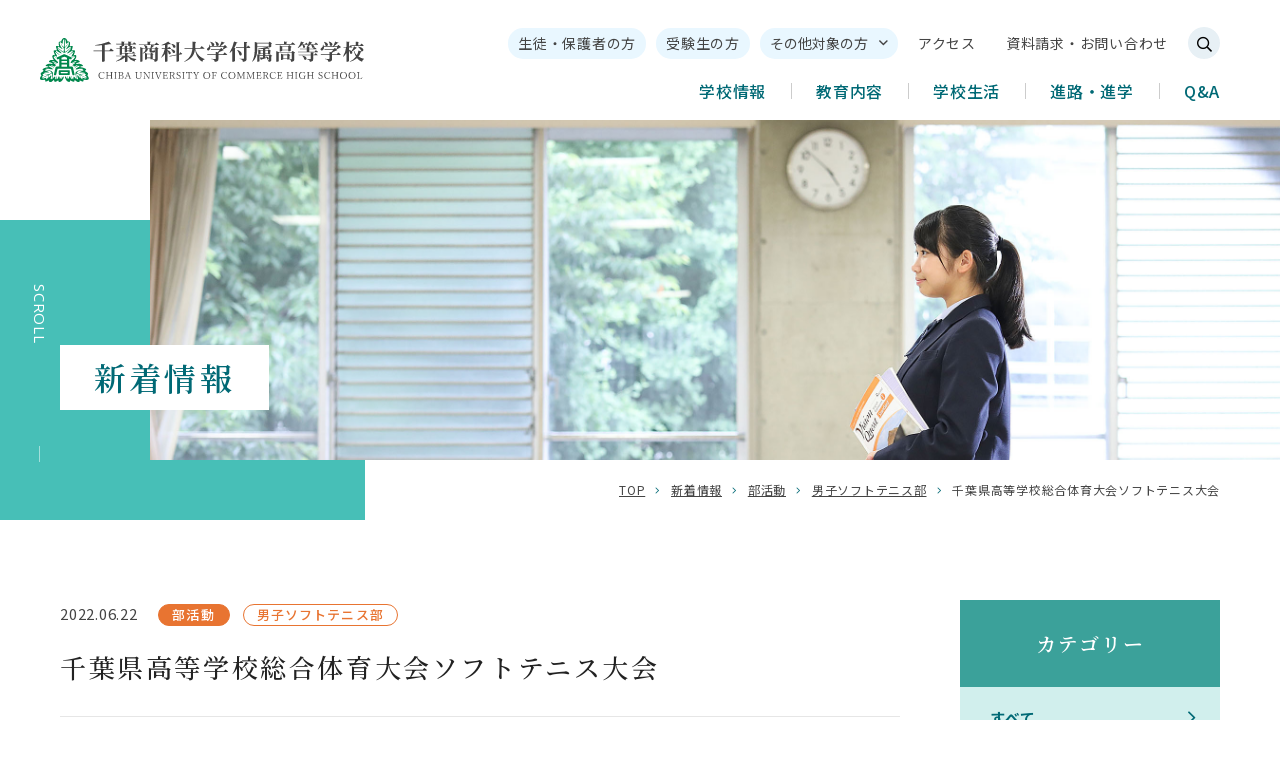

--- FILE ---
content_type: text/html; charset=UTF-8
request_url: https://www.hs.cuc.ac.jp/news/9481/
body_size: 8695
content:
<!DOCTYPE html><html lang="ja" dir="ltr" itemscope itemtype="https://schema.org/WebSite"><head><meta charset="utf-8"><meta content="IE=Edge" http-equiv="X-UA-Compatible"><meta content="width=device-width" name="viewport"><meta content="telephone=no" name="format-detection"><meta content="千葉県高等学校総合体育大会ソフトテニス大会 | 千葉商科大学付属高等学校" name="title"><meta content="千葉商科大学付属高等学校ホームページ" name="description"><meta content="千葉県高等学校総合体育大会ソフトテニス大会 | 千葉商科大学付属高等学校" itemprop="name"><meta content="千葉商科大学付属高等学校ホームページ" itemprop="description"><meta content="website" property="og:type"><meta content="千葉県高等学校総合体育大会ソフトテニス大会 | 千葉商科大学付属高等学校" property="og:title"><meta content="千葉商科大学付属高等学校ホームページ" property="og:description"><meta content="https://www.hs.cuc.ac.jp/news/9481/" property="og:url"><meta content="https://www.hs.cuc.ac.jp/wp-content/themes/hs-cuc/images/common/ogp.jpg" property="og:image"><link href='//fonts.googleapis.com' rel='preconnect dns-prefetch'><link href='//fonts.gstatic.com' rel='preconnect dns-prefetch'><link href='//www.google-analytics.com' rel='preconnect dns-prefetch'><link href='//ajaxzip3.github.io' rel='preconnect dns-prefetch'><link rel="apple-touch-icon" sizes="180x180" href="https://www.hs.cuc.ac.jp/wp-content/themes/hs-cuc/images/favicon/apple-touch-icon.png"><link rel="icon" type="image/png" sizes="32x32" href="https://www.hs.cuc.ac.jp/wp-content/themes/hs-cuc/images/favicon/favicon-32x32.png"><link rel="icon" type="image/png" sizes="16x16" href="https://www.hs.cuc.ac.jp/wp-content/themes/hs-cuc/images/favicon/favicon-16x16.png"><link rel="manifest" href="https://www.hs.cuc.ac.jp/wp-content/themes/hs-cuc/images/favicon/site.webmanifest"><link rel="mask-icon" href="https://www.hs.cuc.ac.jp/wp-content/themes/hs-cuc/images/favicon/safari-pinned-tab.svg" color="#3ba19a"><meta name="msapplication-TileColor" content="#3ba19a"><meta name="theme-color" content="#ffffff"><link href="https://www.hs.cuc.ac.jp/wp-content/themes/hs-cuc/css/all.min.css" class="async"><link href="https://cdnjs.cloudflare.com/ajax/libs/Swiper/4.5.0/css/swiper.min.css" class="async"><link href="https://www.hs.cuc.ac.jp/wp-content/themes/hs-cuc/css/modaal.min.css" class="async"><link rel="preconnect" href="https://fonts.gstatic.com"><link href="https://fonts.googleapis.com/css2?family=Open+Sans:wght@300;400;600;700&display=swap" rel="stylesheet"><link href="https://fonts.googleapis.com/css?family=Noto+Sans+JP:400,500,700,900&display=swap&subset=japanese" class="async"><link href="https://fonts.googleapis.com/css2?family=Noto+Serif+JP:wght@400;500;600&display=swap" rel="stylesheet"><link rel="stylesheet" href="https://use.typekit.net/ycg4gsl.css"><link rel="stylesheet" href="https://www.hs.cuc.ac.jp/wp-content/themes/hs-cuc/css/style.css">  <script src="https://ajax.googleapis.com/ajax/libs/jquery/1.12.4/jquery.min.js" defer></script> <script src="https://cdnjs.cloudflare.com/ajax/libs/Swiper/4.5.0/js/swiper.min.js" defer></script> <script src="https://cdnjs.cloudflare.com/ajax/libs/Modaal/0.4.4/js/modaal.min.js" defer></script> <script src="https://www.hs.cuc.ac.jp/wp-content/themes/hs-cuc/js/jquery.dualtab.js" defer></script> <script src="https://www.hs.cuc.ac.jp/wp-content/themes/hs-cuc/js/common.js" defer></script> <script async src="https://www.googletagmanager.com/gtag/js?id=UA-121453635-1"></script> <script>window.dataLayer = window.dataLayer || [];
  function gtag(){dataLayer.push(arguments);}
  gtag('js', new Date());

  gtag('config', 'UA-121453635-1');</script> <title>千葉県高等学校総合体育大会ソフトテニス大会 | 千葉商科大学付属高等学校</title><meta name='robots' content='max-image-preview:large' /><style>img:is([sizes="auto" i], [sizes^="auto," i]) { contain-intrinsic-size: 3000px 1500px }</style><link rel="alternate" type="application/rss+xml" title="千葉商科大学付属高等学校 &raquo; 千葉県高等学校総合体育大会ソフトテニス大会 のコメントのフィード" href="https://www.hs.cuc.ac.jp/news/9481/feed/" /><link class='async' id='css-style-css' href='https://www.hs.cuc.ac.jp/wp-content/themes/hs-cuc/style.css' type='text/css' media='all'><link class='async' id='wp-block-library-css' href='https://www.hs.cuc.ac.jp/wp-includes/css/dist/block-library/style.min.css' type='text/css' media='all'><style id='classic-theme-styles-inline-css' type='text/css'>/*! This file is auto-generated */
.wp-block-button__link{color:#fff;background-color:#32373c;border-radius:9999px;box-shadow:none;text-decoration:none;padding:calc(.667em + 2px) calc(1.333em + 2px);font-size:1.125em}.wp-block-file__button{background:#32373c;color:#fff;text-decoration:none}</style><style id='global-styles-inline-css' type='text/css'>:root{--wp--preset--aspect-ratio--square: 1;--wp--preset--aspect-ratio--4-3: 4/3;--wp--preset--aspect-ratio--3-4: 3/4;--wp--preset--aspect-ratio--3-2: 3/2;--wp--preset--aspect-ratio--2-3: 2/3;--wp--preset--aspect-ratio--16-9: 16/9;--wp--preset--aspect-ratio--9-16: 9/16;--wp--preset--color--black: #000000;--wp--preset--color--cyan-bluish-gray: #abb8c3;--wp--preset--color--white: #ffffff;--wp--preset--color--pale-pink: #f78da7;--wp--preset--color--vivid-red: #cf2e2e;--wp--preset--color--luminous-vivid-orange: #ff6900;--wp--preset--color--luminous-vivid-amber: #fcb900;--wp--preset--color--light-green-cyan: #7bdcb5;--wp--preset--color--vivid-green-cyan: #00d084;--wp--preset--color--pale-cyan-blue: #8ed1fc;--wp--preset--color--vivid-cyan-blue: #0693e3;--wp--preset--color--vivid-purple: #9b51e0;--wp--preset--gradient--vivid-cyan-blue-to-vivid-purple: linear-gradient(135deg,rgba(6,147,227,1) 0%,rgb(155,81,224) 100%);--wp--preset--gradient--light-green-cyan-to-vivid-green-cyan: linear-gradient(135deg,rgb(122,220,180) 0%,rgb(0,208,130) 100%);--wp--preset--gradient--luminous-vivid-amber-to-luminous-vivid-orange: linear-gradient(135deg,rgba(252,185,0,1) 0%,rgba(255,105,0,1) 100%);--wp--preset--gradient--luminous-vivid-orange-to-vivid-red: linear-gradient(135deg,rgba(255,105,0,1) 0%,rgb(207,46,46) 100%);--wp--preset--gradient--very-light-gray-to-cyan-bluish-gray: linear-gradient(135deg,rgb(238,238,238) 0%,rgb(169,184,195) 100%);--wp--preset--gradient--cool-to-warm-spectrum: linear-gradient(135deg,rgb(74,234,220) 0%,rgb(151,120,209) 20%,rgb(207,42,186) 40%,rgb(238,44,130) 60%,rgb(251,105,98) 80%,rgb(254,248,76) 100%);--wp--preset--gradient--blush-light-purple: linear-gradient(135deg,rgb(255,206,236) 0%,rgb(152,150,240) 100%);--wp--preset--gradient--blush-bordeaux: linear-gradient(135deg,rgb(254,205,165) 0%,rgb(254,45,45) 50%,rgb(107,0,62) 100%);--wp--preset--gradient--luminous-dusk: linear-gradient(135deg,rgb(255,203,112) 0%,rgb(199,81,192) 50%,rgb(65,88,208) 100%);--wp--preset--gradient--pale-ocean: linear-gradient(135deg,rgb(255,245,203) 0%,rgb(182,227,212) 50%,rgb(51,167,181) 100%);--wp--preset--gradient--electric-grass: linear-gradient(135deg,rgb(202,248,128) 0%,rgb(113,206,126) 100%);--wp--preset--gradient--midnight: linear-gradient(135deg,rgb(2,3,129) 0%,rgb(40,116,252) 100%);--wp--preset--font-size--small: 13px;--wp--preset--font-size--medium: 20px;--wp--preset--font-size--large: 36px;--wp--preset--font-size--x-large: 42px;--wp--preset--spacing--20: 0.44rem;--wp--preset--spacing--30: 0.67rem;--wp--preset--spacing--40: 1rem;--wp--preset--spacing--50: 1.5rem;--wp--preset--spacing--60: 2.25rem;--wp--preset--spacing--70: 3.38rem;--wp--preset--spacing--80: 5.06rem;--wp--preset--shadow--natural: 6px 6px 9px rgba(0, 0, 0, 0.2);--wp--preset--shadow--deep: 12px 12px 50px rgba(0, 0, 0, 0.4);--wp--preset--shadow--sharp: 6px 6px 0px rgba(0, 0, 0, 0.2);--wp--preset--shadow--outlined: 6px 6px 0px -3px rgba(255, 255, 255, 1), 6px 6px rgba(0, 0, 0, 1);--wp--preset--shadow--crisp: 6px 6px 0px rgba(0, 0, 0, 1);}:where(.is-layout-flex){gap: 0.5em;}:where(.is-layout-grid){gap: 0.5em;}body .is-layout-flex{display: flex;}.is-layout-flex{flex-wrap: wrap;align-items: center;}.is-layout-flex > :is(*, div){margin: 0;}body .is-layout-grid{display: grid;}.is-layout-grid > :is(*, div){margin: 0;}:where(.wp-block-columns.is-layout-flex){gap: 2em;}:where(.wp-block-columns.is-layout-grid){gap: 2em;}:where(.wp-block-post-template.is-layout-flex){gap: 1.25em;}:where(.wp-block-post-template.is-layout-grid){gap: 1.25em;}.has-black-color{color: var(--wp--preset--color--black) !important;}.has-cyan-bluish-gray-color{color: var(--wp--preset--color--cyan-bluish-gray) !important;}.has-white-color{color: var(--wp--preset--color--white) !important;}.has-pale-pink-color{color: var(--wp--preset--color--pale-pink) !important;}.has-vivid-red-color{color: var(--wp--preset--color--vivid-red) !important;}.has-luminous-vivid-orange-color{color: var(--wp--preset--color--luminous-vivid-orange) !important;}.has-luminous-vivid-amber-color{color: var(--wp--preset--color--luminous-vivid-amber) !important;}.has-light-green-cyan-color{color: var(--wp--preset--color--light-green-cyan) !important;}.has-vivid-green-cyan-color{color: var(--wp--preset--color--vivid-green-cyan) !important;}.has-pale-cyan-blue-color{color: var(--wp--preset--color--pale-cyan-blue) !important;}.has-vivid-cyan-blue-color{color: var(--wp--preset--color--vivid-cyan-blue) !important;}.has-vivid-purple-color{color: var(--wp--preset--color--vivid-purple) !important;}.has-black-background-color{background-color: var(--wp--preset--color--black) !important;}.has-cyan-bluish-gray-background-color{background-color: var(--wp--preset--color--cyan-bluish-gray) !important;}.has-white-background-color{background-color: var(--wp--preset--color--white) !important;}.has-pale-pink-background-color{background-color: var(--wp--preset--color--pale-pink) !important;}.has-vivid-red-background-color{background-color: var(--wp--preset--color--vivid-red) !important;}.has-luminous-vivid-orange-background-color{background-color: var(--wp--preset--color--luminous-vivid-orange) !important;}.has-luminous-vivid-amber-background-color{background-color: var(--wp--preset--color--luminous-vivid-amber) !important;}.has-light-green-cyan-background-color{background-color: var(--wp--preset--color--light-green-cyan) !important;}.has-vivid-green-cyan-background-color{background-color: var(--wp--preset--color--vivid-green-cyan) !important;}.has-pale-cyan-blue-background-color{background-color: var(--wp--preset--color--pale-cyan-blue) !important;}.has-vivid-cyan-blue-background-color{background-color: var(--wp--preset--color--vivid-cyan-blue) !important;}.has-vivid-purple-background-color{background-color: var(--wp--preset--color--vivid-purple) !important;}.has-black-border-color{border-color: var(--wp--preset--color--black) !important;}.has-cyan-bluish-gray-border-color{border-color: var(--wp--preset--color--cyan-bluish-gray) !important;}.has-white-border-color{border-color: var(--wp--preset--color--white) !important;}.has-pale-pink-border-color{border-color: var(--wp--preset--color--pale-pink) !important;}.has-vivid-red-border-color{border-color: var(--wp--preset--color--vivid-red) !important;}.has-luminous-vivid-orange-border-color{border-color: var(--wp--preset--color--luminous-vivid-orange) !important;}.has-luminous-vivid-amber-border-color{border-color: var(--wp--preset--color--luminous-vivid-amber) !important;}.has-light-green-cyan-border-color{border-color: var(--wp--preset--color--light-green-cyan) !important;}.has-vivid-green-cyan-border-color{border-color: var(--wp--preset--color--vivid-green-cyan) !important;}.has-pale-cyan-blue-border-color{border-color: var(--wp--preset--color--pale-cyan-blue) !important;}.has-vivid-cyan-blue-border-color{border-color: var(--wp--preset--color--vivid-cyan-blue) !important;}.has-vivid-purple-border-color{border-color: var(--wp--preset--color--vivid-purple) !important;}.has-vivid-cyan-blue-to-vivid-purple-gradient-background{background: var(--wp--preset--gradient--vivid-cyan-blue-to-vivid-purple) !important;}.has-light-green-cyan-to-vivid-green-cyan-gradient-background{background: var(--wp--preset--gradient--light-green-cyan-to-vivid-green-cyan) !important;}.has-luminous-vivid-amber-to-luminous-vivid-orange-gradient-background{background: var(--wp--preset--gradient--luminous-vivid-amber-to-luminous-vivid-orange) !important;}.has-luminous-vivid-orange-to-vivid-red-gradient-background{background: var(--wp--preset--gradient--luminous-vivid-orange-to-vivid-red) !important;}.has-very-light-gray-to-cyan-bluish-gray-gradient-background{background: var(--wp--preset--gradient--very-light-gray-to-cyan-bluish-gray) !important;}.has-cool-to-warm-spectrum-gradient-background{background: var(--wp--preset--gradient--cool-to-warm-spectrum) !important;}.has-blush-light-purple-gradient-background{background: var(--wp--preset--gradient--blush-light-purple) !important;}.has-blush-bordeaux-gradient-background{background: var(--wp--preset--gradient--blush-bordeaux) !important;}.has-luminous-dusk-gradient-background{background: var(--wp--preset--gradient--luminous-dusk) !important;}.has-pale-ocean-gradient-background{background: var(--wp--preset--gradient--pale-ocean) !important;}.has-electric-grass-gradient-background{background: var(--wp--preset--gradient--electric-grass) !important;}.has-midnight-gradient-background{background: var(--wp--preset--gradient--midnight) !important;}.has-small-font-size{font-size: var(--wp--preset--font-size--small) !important;}.has-medium-font-size{font-size: var(--wp--preset--font-size--medium) !important;}.has-large-font-size{font-size: var(--wp--preset--font-size--large) !important;}.has-x-large-font-size{font-size: var(--wp--preset--font-size--x-large) !important;}
:where(.wp-block-post-template.is-layout-flex){gap: 1.25em;}:where(.wp-block-post-template.is-layout-grid){gap: 1.25em;}
:where(.wp-block-columns.is-layout-flex){gap: 2em;}:where(.wp-block-columns.is-layout-grid){gap: 2em;}
:root :where(.wp-block-pullquote){font-size: 1.5em;line-height: 1.6;}</style><link rel="https://api.w.org/" href="https://www.hs.cuc.ac.jp/wp-json/" /><link rel="alternate" title="JSON" type="application/json" href="https://www.hs.cuc.ac.jp/wp-json/wp/v2/posts/9481" /><link rel="EditURI" type="application/rsd+xml" title="RSD" href="https://www.hs.cuc.ac.jp/xmlrpc.php?rsd" /><meta name="generator" content="WordPress 6.8.3" /><link rel="canonical" href="https://www.hs.cuc.ac.jp/news/9481/" /><link rel='shortlink' href='https://www.hs.cuc.ac.jp/?p=9481' /><link rel="alternate" title="oEmbed (JSON)" type="application/json+oembed" href="https://www.hs.cuc.ac.jp/wp-json/oembed/1.0/embed?url=https%3A%2F%2Fwww.hs.cuc.ac.jp%2Fnews%2F9481%2F" /><link rel="alternate" title="oEmbed (XML)" type="text/xml+oembed" href="https://www.hs.cuc.ac.jp/wp-json/oembed/1.0/embed?url=https%3A%2F%2Fwww.hs.cuc.ac.jp%2Fnews%2F9481%2F&#038;format=xml" /></head><body itemscope itemtype="https://schema.org/WebPage" class="wp-singular post-template-default single single-post postid-9481 single-format-standard wp-theme-hs-cuc" id="%e5%8d%83%e8%91%89%e7%9c%8c%e9%ab%98%e7%ad%89%e5%ad%a6%e6%a0%a1%e7%b7%8f%e5%90%88%e4%bd%93%e8%82%b2%e5%a4%a7%e4%bc%9a%e3%82%bd%e3%83%95%e3%83%88%e3%83%86%e3%83%8b%e3%82%b9%e5%a4%a7%e4%bc%9a"><header id="global_header" class="global_header" itemscope itemtype="https://schema.org/WPHeader"><div class="inner"><p class="gh_logo"><a href="https://www.hs.cuc.ac.jp/"><img src="https://www.hs.cuc.ac.jp/wp-content/themes/hs-cuc/images/common/logo.svg" alt=""></a></p> <button type="button" class="gh_menu" id="gh_menu"><span class="icon"></span><i></i></button></div></header><nav id="global_navigation" class="global_navigation" itemscope itemtype="https://schema.org/SiteNavigationElement"><div class="gn_menubutton-01 module_menubutton-01"><ul><li class="button-01"><a href="/examination/document/" ><span>資料ダウンロード</span></a></li><li class="button-02"><a href="/examination/setumeikai/" ><span>説明会・体験授業</span></a></li></ul></div><div class="gn_searchbtn"> <button type="button" class="gh_search" id="gh_search"> <span class="icon"> <i class="far fa-search"></i> </span> </button></div><div class="gn_search module_search-01"><div class="inner"><form class="gns_form ms_from" role="search" method="get" action="/"> <input class="ms_input" type="search" value="" name="s" id="s" placeholder="サイト内検索"> <button type="submit" class="ms_button"><span></span></button></form></div> <button type="button" class="gh_search_close" id="gh_search_close"><span></span></button></div><ul class="gn_links-01 module_menu-01"><li class="_hasChild "> <button class="gnl_button mm_button" type="button"><span>開閉</span></button> <a class="gnl_title mm_title" href="/info/" ><span>学校情報</span></a><div class="gnl_wrapper mm_wrapper-01"><div class="gnl_inner mm_inner-01"><div class="gnl_title"><a href="/info/" ><span>学校情報</span></a></div><ul><li><a class="gnl_title mm_title-01" href="/info/greeting/" >ご挨拶</a></li><li><a class="gnl_title mm_title-01" href="/info/principal/" >建学の精神と教育理念</a></li><li><a class="gnl_title mm_title-01" href="/info/history/" >沿革</a></li><li><a class="gnl_title mm_title-01" href="/info/koka/" >校歌</a></li><li><a class="gnl_title mm_title-01" href="/info/data/" >数字で見るSHODAI</a></li><li><a class="gnl_title mm_title-01" href="/info/enq/" >学校評価</a></li><li><a class="gnl_title mm_title-01" href="/info/access/" >アクセス</a></li></ul></div></div></li><li class="_hasChild "> <button class="gnl_button mm_button" type="button"><span>開閉</span></button> <a class="gnl_title mm_title" href="/education/" ><span>教育内容</span></a><div class="gnl_wrapper mm_wrapper-01"><div class="gnl_inner mm_inner-01"><div class="gnl_title"><a href="/education/" ><span>教育内容</span></a></div><ul><li><a class="gnl_title mm_title-01" href="/education/policy/" >教育方針</a></li><li><a class="gnl_title mm_title-01" href="/education/combined/" >高大一貫教育</a></li><li><a class="gnl_title mm_title-01" href="/education/class/" >学科・クラス紹介</a></li><li><a class="gnl_title mm_title-01" href="/education/subject/" >教科紹介</a></li><li><a class="gnl_title mm_title-01" href="/education/syllabus/" >シラバス</a></li><li><a class="gnl_title mm_title-01" href="/education/ict/" >ICTの活用</a></li><li><a class="gnl_title mm_title-01" href="/education/international/" >国際理解</a></li><li><a class="gnl_title mm_title-01" href="/education/literacy/" >金融リテラシー×SDGs</a></li></ul></div></div></li><li class="_hasChild "> <button class="gnl_button mm_button" type="button"><span>開閉</span></button> <a class="gnl_title mm_title" href="/students/" ><span>学校生活</span></a><div class="gnl_wrapper mm_wrapper-01"><div class="gnl_inner mm_inner-01"><div class="gnl_title"><a href="/students/" ><span>学校生活</span></a></div><ul><li><a class="gnl_title mm_title-01" href="/students/schedule/" >年間行事</a></li><li><a class="gnl_title mm_title-01" href="/students/day/" >生徒の一日</a></li><li><a class="gnl_title mm_title-01" href="/students/club/" >部活動</a></li><li><a class="gnl_title mm_title-01" href="/students/safety/" >安全と健康への取り組み</a></li><li><a class="gnl_title mm_title-01" href="/students/room/" >施設案内</a></li><li><a class="gnl_title mm_title-01" href="/students/lunch/" >学食紹介</a></li><li><a class="gnl_title mm_title-01" href="/students/uniform/" >制服紹介</a></li><li><a class="gnl_title mm_title-01" href="/students/tuugaku/" >住まいと通学手段</a></li><li><a class="gnl_title mm_title-01" href="/students/kyoin/" >教員ブログ</a></li></ul></div></div></li><li class="_hasChild "> <button class="gnl_button mm_button" type="button"><span>開閉</span></button> <a class="gnl_title mm_title" href="/course/" ><span>進路・進学</span></a><div class="gnl_wrapper mm_wrapper-01"><div class="gnl_inner mm_inner-01"><div class="gnl_title"><a href="/course/" ><span>進路・進学</span></a></div><ul><li><a class="gnl_title mm_title-01" href="/course/sinro/" >進路状況</a></li><li><a class="gnl_title mm_title-01" href="/course/qualification/" >資格取得一覧</a></li><li><a class="gnl_title mm_title-01" href="/course/message/" >卒業生紹介</a></li></ul></div></div></li><li > <a class="gnl_title mm_title" href="/faq/" >Q&A</a></li></ul><ul class="gn_links-02 module_submenu-01"><li class=""><a href="/info/access/" ><span>アクセス</span></a></li><li class=""><a href="/contact/" ><span>資料請求・お問い合わせ</span></a></li></ul><ul class="gn_links-03 module_submenu-02"><li><a href="/guardian/" ><span>生徒・保護者の方</span></a></li><li><a href="/examination/" ><span>受験生の方</span></a></li><li><a href="/grad/" ><span>卒業生の方</span></a></li><li><a href="/jr_hs/" ><span>中学校教員の方</span></a></li><li><a href="/juku/" ><span>塾関係者の方</span></a></li><li><a href="/jissyu/" ><span>教育実習希望の方</span></a></li><li><a href="/recruit/" ><span>本校教員希望の方</span></a></li></ul><div class="gn_links-04-wrap module_submenu-03"><p class="gn_links-04-link module_submenu-03-link"><a href="/guardian/" ><span>生徒・保護者の方</span></a></p><ul class="gn_links-04"><li><a href="/guardian/" ><span>生徒・保護者の方</span></a></li></ul></div><div class="gn_links-07-wrap module_submenu-03"><p class="gn_links-07-link module_submenu-03-link"><a href="/examination/" ><span>受験生の方</span></a></p><ul class="gn_links-07"><li class=""><a href="/examination/" ><span>受験生の方</span></a></li></ul></div><div class="gn_links-05-wrap module_submenu-03"> <button class="gn_links-05-button module_submenu-03-button"><span>その他対象の方</span></button><ul class="gn_links-05"><li><a href="/grad/" ><span>卒業生の方</span></a></li><li><a href="/jr_hs/" ><span>中学校教員の方</span></a></li><li><a href="/juku/" ><span>塾関係者の方</span></a></li><li><a href="/jissyu/" ><span>教育実習希望の方</span></a></li><li><a href="/recruit/" ><span>本校教員希望の方</span></a></li></ul></div><ul class="gn_links-06 module_submenu-02"><li><a href="/building/" ><span>新校舎について</span></a></li><li><a href="/news/" ><span>新着情報</span></a></li><li><a href="/privacy/" ><span>個人情報保護方針</span></a></li><li><a href="/kifu/" ><span>ご寄付のお願い</span></a></li><li><a href="/contact/" ><span>資料請求・お問い合わせ</span></a></li></ul><ul class="gn_links-06 module_submenu-02"><li><a href="https://outlook.office.com/mail/" target="_blank"><span>Webmail</span></a></li><li><a href="/hscuc_local/local_web.html" ><span>学内情報（学内限定）</span></a></li></ul></nav><div class="overlay" id="overlay"></div><div class="global_wrapper"><main id="global_contents" class="global_contents" itemscope itemprop="mainContentOfPage"><section><div class="global_mainVisual"><div class="global_inner"><div class="gm_background" style="background-image: url(/wp-content/uploads/2021/04/mainvisual-14.jpg)"></div><p class="gm_title"><span>新着情報</span></p></div><div class="scroll"><p class="scroll-text">scroll</p><div class="scroll-line"><div class="scroll-line-inner"></div></div></div></div><nav class="module_breadCrumb"><div class="global_inner"><ul class="module_breadCrumb-01" itemprop="Breadcrumb" itemscope itemtype="https://schema.org/BreadcrumbList"><li itemprop="itemListElement" itemscope itemtype="https://schema.org/ListItem"><a itemscope itemtype="https://schema.org/Thing" itemprop="item" href="https://www.hs.cuc.ac.jp/" class="home" ><span itemprop="name">TOP</span></a><meta itemprop="position" content="1" /></li><li itemprop="itemListElement" itemscope itemtype="https://schema.org/ListItem"><a itemscope itemtype="https://schema.org/Thing" itemprop="item" href="https://www.hs.cuc.ac.jp/news/" ><span itemprop="name">新着情報</span></a><meta itemprop="position" content="2" /></li><li itemprop="itemListElement" itemscope itemtype="https://schema.org/ListItem"><a itemscope itemtype="https://schema.org/Thing" itemprop="item" href="https://www.hs.cuc.ac.jp/news/category/club/"><span itemprop="name">部活動</span></a><meta itemprop="position" content="3" /></li><li itemprop="itemListElement" itemscope itemtype="https://schema.org/ListItem"><a itemscope itemtype="https://schema.org/Thing" itemprop="item" href="https://www.hs.cuc.ac.jp/news/category/club/st/"><span itemprop="name">男子ソフトテニス部</span></a><meta itemprop="position" content="4" /></li><li itemprop="itemListElement" itemscope itemtype="https://schema.org/ListItem"><span itemprop="name">千葉県高等学校総合体育大会ソフトテニス大会</span><meta itemprop="position" content="5" /></li></ul></div></nav><div class="global_inner _column"><div class="gc_main"><article><div class="module_titleSingle"><div class="head"><p class="date"><time datetime="2022-06-22">2022.06.22</time></p><p class="category"> <span class="label club "> 部活動 </span> <span class="label st club-st"> 男子ソフトテニス部 </span></p></div><div class="body"><h1 class="module_title-05"><span>千葉県高等学校総合体育大会ソフトテニス大会</span></h1></div></div><div class="module_column-col1 "><p><strong>【団体戦】</strong><br /> 2回戦　〇本校2-1　松戸向陽高校<br /> 3回戦　●本校1-2　四街道北高校<br /> 団体メンバー：桝井・榎本・平井・西澤・中川・松丸・菊池・中澤</p></div><div class="module_column-col1 "><p><strong>【個人戦】</strong><span style="color: #c13942;">県推薦獲得（千葉県高等学校新人体育大会）</span><br /> 平井・西澤ペア<br /> 2回戦　〇本校4-1　千葉黎明高校<br /> 3回戦 ●本校1-4　木更津総合高校</p></div><div class="module_column-col1 "><p><div class="module_space-S"></div>今回の大会で、3年生は引退となりました。3年間お疲れさまでした。<br /> これから新チームになります。7月・8月の研修大会・私学大会等を経て、9月の新人戦地区予選、11月の新人戦県大会に向けて、精進していきたいと思います。<br /> 応援よろしくお願いします。</p></div><h4  class="module_title-03"><span>日程</span></h4><div class="module_column-col1 "><p>2022年6月11日（土）・12日（日）　個人戦<br /> 2022年6月17日（土）・18日（日）　団体戦</p></div><h4  class="module_title-03"><span>場所</span></h4><div class="module_column-col1 "><p>千葉県総合スポーツセンターテニスコート、白子町テニスコート</p></div><div class="module_column-col1 "><p><hr class="module_line-01"><h4 class="module_title-04"><span>【関連リンク】</span></h4><p class="module_button _left _small"><a href="/students/club/st/" class="module_button-02"><span>男子ソフトテニス部</span></a></p></p></div></article><ul class="module_pager-02"><li class="back"> <a href="https://www.hs.cuc.ac.jp/news/category/club/st/"> <span>男子ソフトテニス部<br>一覧へ戻る</span> </a></li></ul></div><aside class="gc_sub"><nav class="local_navigation-02" id="local_navigation-02"><ul class="ln_links-01 module_menu-01"><li><div class="lnl_title mm_title">カテゴリー</div><div class="lnl_wrapper mm_wrapper-01"><div class="lnl_inner mm_inner-01"><ul><li><a class="lnl_title mm_title-01" href="https://www.hs.cuc.ac.jp/news/"><span>すべて</span></a></li><li><a class="lnl_title mm_title-01" href="https://www.hs.cuc.ac.jp/news/category/news/"><span>お知らせ</span></a></li><li><a class="lnl_title mm_title-01" href="https://www.hs.cuc.ac.jp/news/category/schedule/"><span>行事</span></a></li><li><a class="lnl_title mm_title-01" href="https://www.hs.cuc.ac.jp/news/category/examination/"><span>受験生</span></a></li><li class="child"><button class="lnl_button mm_button-01" type="button"><span>開閉</span></button><a class="lnl_title mm_title-01" href="https://www.hs.cuc.ac.jp/news/category/club/"><span>部活動</span></a><div class="lnl_wrapper mm_wrapper-02"><div class="lnl_inner mm_inner-02"><ul><li><a class="lnl_title mm_title-02" href="https://www.hs.cuc.ac.jp/news/category/club/ny/"><span>軟式野球部</span></a></li><li><a class="lnl_title mm_title-02" href="https://www.hs.cuc.ac.jp/news/category/club/ig/"><span>囲碁将棋同好会</span></a></li><li><a class="lnl_title mm_title-02" href="https://www.hs.cuc.ac.jp/news/category/club/w_bm/"><span>女子バドミントン部</span></a></li><li><a class="lnl_title mm_title-02" href="https://www.hs.cuc.ac.jp/news/category/club/w_tk/"><span>女子卓球部</span></a></li><li><a class="lnl_title mm_title-02" href="https://www.hs.cuc.ac.jp/news/category/club/w_st/"><span>女子ソフトテニス部</span></a></li><li><a class="lnl_title mm_title-02" href="https://www.hs.cuc.ac.jp/news/category/club/w_vb/"><span>女子バレーボール部</span></a></li><li><a class="lnl_title mm_title-02" href="https://www.hs.cuc.ac.jp/news/category/club/lrc/"><span>文芸部</span></a></li><li><a class="lnl_title mm_title-02" href="https://www.hs.cuc.ac.jp/news/category/club/art/"><span>美術部</span></a></li><li><a class="lnl_title mm_title-02" href="https://www.hs.cuc.ac.jp/news/category/club/pic/"><span>写真部</span></a></li><li><a class="lnl_title mm_title-02" href="https://www.hs.cuc.ac.jp/news/category/club/sg/"><span>吹奏楽部</span></a></li><li><a class="lnl_title mm_title-02" href="https://www.hs.cuc.ac.jp/news/category/club/cl/"><span>チアダンス部</span></a></li><li><a class="lnl_title mm_title-02" href="https://www.hs.cuc.ac.jp/news/category/club/wv/"><span>ワンダーフォーゲル部</span></a></li><li><a class="lnl_title mm_title-02" href="https://www.hs.cuc.ac.jp/news/category/club/sw/"><span>水泳部</span></a></li><li><a class="lnl_title mm_title-02" href="https://www.hs.cuc.ac.jp/news/category/club/rj/"><span>陸上競技部</span></a></li><li><a class="lnl_title mm_title-02" href="https://www.hs.cuc.ac.jp/news/category/club/ken/"><span>剣道部</span></a></li><li><a class="lnl_title mm_title-02" href="https://www.hs.cuc.ac.jp/news/category/club/kyu/"><span>弓道部</span></a></li><li><a class="lnl_title mm_title-02" href="https://www.hs.cuc.ac.jp/news/category/club/jd/"><span>柔道部</span></a></li><li><a class="lnl_title mm_title-02" href="https://www.hs.cuc.ac.jp/news/category/club/bm/"><span>男子バドミントン部</span></a></li><li><a class="lnl_title mm_title-02" href="https://www.hs.cuc.ac.jp/news/category/club/tk/"><span>男子卓球部</span></a></li><li><a class="lnl_title mm_title-02" href="https://www.hs.cuc.ac.jp/news/category/club/st/"><span>男子ソフトテニス部</span></a></li><li><a class="lnl_title mm_title-02" href="https://www.hs.cuc.ac.jp/news/category/club/vb/"><span>男子バレーボール部</span></a></li><li><a class="lnl_title mm_title-02" href="https://www.hs.cuc.ac.jp/news/category/club/sc/"><span>サッカー部</span></a></li><li><a class="lnl_title mm_title-02" href="https://www.hs.cuc.ac.jp/news/category/club/bb/"><span>男子バスケットボール部</span></a></li><li><a class="lnl_title mm_title-02" href="https://www.hs.cuc.ac.jp/news/category/club/ky/"><span>硬式野球部</span></a></li></ul></div></div></li><li class="child"><button class="lnl_button mm_button-01" type="button"><span>開閉</span></button><a class="lnl_title mm_title-01" href="https://www.hs.cuc.ac.jp/news/category/guardian/"><span>在校生</span></a><div class="lnl_wrapper mm_wrapper-02"><div class="lnl_inner mm_inner-02"><ul><li><a class="lnl_title mm_title-02" href="https://www.hs.cuc.ac.jp/news/category/guardian/grade-1/"><span>1年生</span></a></li><li><a class="lnl_title mm_title-02" href="https://www.hs.cuc.ac.jp/news/category/guardian/grade-2/"><span>2年生</span></a></li><li><a class="lnl_title mm_title-02" href="https://www.hs.cuc.ac.jp/news/category/guardian/grade-3/"><span>3年生</span></a></li></ul></div></div></li></ul></div></div></li></ul><ul class="ln_links-01 module_menu-01"><li><div class="lnl_title mm_title">アーカイブ</div><div class="lnl_wrapper mm_wrapper-01"><div class="lnl_inner mm_inner-01"><ul><li><a class="lnl_title mm_title-01" href="https://www.hs.cuc.ac.jp/news/date/2025/">2025年度</a></li><li><a class="lnl_title mm_title-01" href="https://www.hs.cuc.ac.jp/news/date/2024/">2024年度</a></li><li><a class="lnl_title mm_title-01" href="https://www.hs.cuc.ac.jp/news/date/2023/">2023年度</a></li><li><a class="lnl_title mm_title-01" href="https://www.hs.cuc.ac.jp/news/date/2022/">2022年度</a></li><li><a class="lnl_title mm_title-01" href="https://www.hs.cuc.ac.jp/news/date/2021/">2021年度</a></li><li><a class="lnl_title mm_title-01" href="https://www.hs.cuc.ac.jp/news/date/2020/">2020年度</a></li><li><a class="lnl_title mm_title-01" href="https://www.hs.cuc.ac.jp/news/date/2019/">2019年度</a></li><li><a class="lnl_title mm_title-01" href="https://www.hs.cuc.ac.jp/news/date/2018/">2018年度</a></li><li><a class="lnl_title mm_title-01" href="https://www.hs.cuc.ac.jp/news/date/2017/">2017年度</a></li><li><a class="lnl_title mm_title-01" href="https://www.hs.cuc.ac.jp/news/date/2016/">2016年度</a></li></ul></div></div></li></ul></nav></aside></div></section></main></div><footer id="global_footer" class="global_footer" itemscope itemtype="https://schema.org/WPFooter"><div class="global_footer-wrap"><div class="gf_links-wrap"><ul class="gf_links-01 module_menu-01"><li> <button class="gfl_button mm_button" type="button"><span>開閉</span></button> <a class="gfl_title mm_title" href="/info/" >学校情報</a><div class="gfl_wrapper mm_wrapper-01"><div class="gfl_inner mm_inner-01"><ul><li> <button class="gfl_button mm_button-01" type="button"><span>開閉</span></button> <a class="gfl_title mm_title-01" href="/info/greeting/" >ご挨拶</a><div class="gfl_wrapper mm_wrapper-02"><div class="gfl_inner mm_inner-02"><ul><li><a class="gfl_title mm_title-02" href="/kouchou/" >校長ブログ</a></li></ul></div></div></li><li> <button class="gfl_button mm_button-01" type="button"><span>開閉</span></button> <a class="gfl_title mm_title-01" href="/info/principal/" >建学の精神と教育理念</a><div class="gfl_wrapper mm_wrapper-02"><div class="gfl_inner mm_inner-02"><ul><li><a class="gfl_title mm_title-02" href="/info/principal/vision75/" >HSCUC Vision75</a></li><li><a class="gfl_title mm_title-02" href="/info/principal/edu_plan/" >中期5カ年教育計画</a></li></ul></div></div></li><li> <button class="gfl_button mm_button-01" type="button"><span>開閉</span></button> <a class="gfl_title mm_title-01" href="/info/history/" >沿革</a><div class="gfl_wrapper mm_wrapper-02"><div class="gfl_inner mm_inner-02"><ul><li><a class="gfl_title mm_title-02" href="/info/history/60th/" >創立60周年記念式典</a></li></ul></div></div></li><li><a class="gfl_title mm_title-01" href="/info/koka/" >校歌</a></li><li><a class="gfl_title mm_title-01" href="/info/data/" >数字で見るSHODAI</a></li><li><a class="gfl_title mm_title-01" href="/info/enq/" >学校評価</a></li><li><a class="gfl_title mm_title-01" href="/info/access/" >アクセス</a></li></ul></div></div></li><li> <button class="gfl_button mm_button" type="button"><span>開閉</span></button> <a class="gfl_title mm_title" href="/education/" >教育内容</a><div class="gfl_wrapper mm_wrapper-01"><div class="gfl_inner mm_inner-01"><ul><li> <button class="gfl_button mm_button-01" type="button"><span>開閉</span></button> <a class="gfl_title mm_title-01" href="/education/policy/" >教育方針</a><div class="gfl_wrapper mm_wrapper-02"><div class="gfl_inner mm_inner-02"><ul><li><a class="gfl_title mm_title-02" href="/education/policy/edu_policy/" >3つの方針（スクール・ポリシー）</a></li><li><a class="gfl_title mm_title-02" href="/education/policy/edu_policy2021/" >2021年度入学者以前</a></li></ul></div></div></li><li><a class="gfl_title mm_title-01" href="/education/combined/" >高大一貫教育</a></li><li> <button class="gfl_button mm_button-01" type="button"><span>開閉</span></button> <a class="gfl_title mm_title-01" href="/education/class/" >学科・クラス紹介</a><div class="gfl_wrapper mm_wrapper-02"><div class="gfl_inner mm_inner-02"><ul><li><a class="gfl_title mm_title-02" href="/education/class/bef2021/" >2021年度入学者以前</a></li></ul></div></div></li><li> <button class="gfl_button mm_button-01" type="button"><span>開閉</span></button> <a class="gfl_title mm_title-01" href="/education/subject/" >教科紹介</a><div class="gfl_wrapper mm_wrapper-02"><div class="gfl_inner mm_inner-02"><ul><li><a class="gfl_title mm_title-02" href="/education/subject/english/" >英語科</a></li><li><a class="gfl_title mm_title-02" href="/education/subject/math/" >数学科</a></li><li><a class="gfl_title mm_title-02" href="/education/subject/language/" >国語科</a></li><li><a class="gfl_title mm_title-02" href="/education/subject/science/" >理科</a></li><li><a class="gfl_title mm_title-02" href="/education/subject/geography_history/" >地理歴史科</a></li><li><a class="gfl_title mm_title-02" href="/education/subject/citizen/" >公民科</a></li><li><a class="gfl_title mm_title-02" href="/education/subject/commerce/" >商業科</a></li><li><a class="gfl_title mm_title-02" href="/education/subject/information/" >情報科</a></li><li><a class="gfl_title mm_title-02" href="/education/subject/physical/" >保健体育科</a></li><li><a class="gfl_title mm_title-02" href="/education/subject/home_economics/" >家庭科</a></li><li><a class="gfl_title mm_title-02" href="/education/subject/art/" >芸術科（書道・音楽・美術）</a></li></ul></div></div></li><li><a class="gfl_title mm_title-01" href="/education/syllabus/" >シラバス</a></li><li><a class="gfl_title mm_title-01" href="/education/ict/" >ICTの活用</a></li><li><a class="gfl_title mm_title-01" href="/education/international/" >国際理解</a></li><li><a class="gfl_title mm_title-01" href="/education/literacy/" >金融リテラシー×SDGs</a></li></ul></div></div></li><li> <button class="gfl_button mm_button" type="button"><span>開閉</span></button> <a class="gfl_title mm_title" href="/students/" >学校生活</a><div class="gfl_wrapper mm_wrapper-01"><div class="gfl_inner mm_inner-01"><ul><li><a class="gfl_title mm_title-01" href="/students/schedule/" >年間行事</a></li><li><a class="gfl_title mm_title-01" href="/students/day/" >生徒の一日</a></li><li> <button class="gfl_button mm_button-01" type="button"><span>開閉</span></button> <a class="gfl_title mm_title-01" href="/students/club/" >部活動</a><div class="gfl_wrapper mm_wrapper-02"><div class="gfl_inner mm_inner-02"><ul><li><a class="gfl_title mm_title-02" href="/students/club/ky/" >硬式野球部</a></li><li><a class="gfl_title mm_title-02" href="/students/club/ny/" >軟式野球部</a></li><li><a class="gfl_title mm_title-02" href="/students/club/bb/" >男子バスケットボール部</a></li><li><a class="gfl_title mm_title-02" href="/students/club/w_bb/" >女子バスケットボール部</a></li><li><a class="gfl_title mm_title-02" href="/students/club/sc/" >サッカー部</a></li><li><a class="gfl_title mm_title-02" href="/students/club/vb/" >男子バレーボール部</a></li><li><a class="gfl_title mm_title-02" href="/students/club/w_vb/" >女子バレーボール部</a></li><li><a class="gfl_title mm_title-02" href="/students/club/st/" >男子ソフトテニス部</a></li><li><a class="gfl_title mm_title-02" href="/students/club/w_st/" >女子ソフトテニス部</a></li><li><a class="gfl_title mm_title-02" href="/students/club/tk/" >男子卓球部</a></li><li><a class="gfl_title mm_title-02" href="/students/club/w_tk/" >女子卓球部</a></li><li><a class="gfl_title mm_title-02" href="/students/club/bm/" >男子バドミントン部</a></li><li><a class="gfl_title mm_title-02" href="/students/club/w_bm/" >女子バドミントン部</a></li><li><a class="gfl_title mm_title-02" href="/students/club/jd/" >柔道部</a></li><li><a class="gfl_title mm_title-02" href="/students/club/kyu/" >弓道部</a></li><li><a class="gfl_title mm_title-02" href="/students/club/ken/" >剣道部</a></li><li><a class="gfl_title mm_title-02" href="/students/club/rj/" >陸上競技部</a></li><li><a class="gfl_title mm_title-02" href="/students/club/sw/" >水泳部</a></li><li><a class="gfl_title mm_title-02" href="/students/club/wv/" >ワンダーフォーゲル部</a></li><li><a class="gfl_title mm_title-02" href="/students/club/cl/" >チアダンス部</a></li><li><a class="gfl_title mm_title-02" href="/students/club/sg/" >吹奏楽部</a></li><li><a class="gfl_title mm_title-02" href="/students/club/msc/" >音楽部</a></li><li><a class="gfl_title mm_title-02" href="/students/club/pic/" >写真部</a></li><li><a class="gfl_title mm_title-02" href="/students/club/art/" >美術部</a></li><li><a class="gfl_title mm_title-02" href="/students/club/sy/" >書道部</a></li><li><a class="gfl_title mm_title-02" href="/students/club/bk/" >物理化学部</a></li><li><a class="gfl_title mm_title-02" href="/students/club/cp/" >コンピュータ部</a></li><li><a class="gfl_title mm_title-02" href="/students/club/lrc/" >文芸部</a></li><li><a class="gfl_title mm_title-02" href="/students/club/ig/" >囲碁将棋同好会</a></li></ul></div></div></li><li> <button class="gfl_button mm_button-01" type="button"><span>開閉</span></button> <a class="gfl_title mm_title-01" href="/students/safety/" >安全と健康への取り組み</a><div class="gfl_wrapper mm_wrapper-02"><div class="gfl_inner mm_inner-02"><ul><li><a class="gfl_title mm_title-02" href="/students/teasing/" >いじめ防止基本方針</a></li></ul></div></div></li><li><a class="gfl_title mm_title-01" href="/students/room/" >施設案内</a></li><li><a class="gfl_title mm_title-01" href="/students/lunch/" >学食紹介</a></li><li><a class="gfl_title mm_title-01" href="/students/uniform/" >制服紹介</a></li><li><a class="gfl_title mm_title-01" href="/students/tuugaku/" >住まいと通学手段</a></li><li><a class="gfl_title mm_title-01" href="/students/kyoin/" >教員ブログ</a></li></ul></div></div></li><li> <button class="gfl_button mm_button" type="button"><span>開閉</span></button> <a class="gfl_title mm_title" href="/course/" >進路・進学</a><div class="gfl_wrapper mm_wrapper-01"><div class="gfl_inner mm_inner-01"><ul><li> <button class="gfl_button mm_button-01" type="button"><span>開閉</span></button> <a class="gfl_title mm_title-01" href="/course/sinro/" >進路状況</a><div class="gfl_wrapper mm_wrapper-02"><div class="gfl_inner mm_inner-02"><ul><li><a class="gfl_title mm_title-02" href="/course/sinro/fy2021/" >2021年度</a></li><li><a class="gfl_title mm_title-02" href="/course/sinro/fy2020/" >2020年度</a></li><li><a class="gfl_title mm_title-02" href="/course/sinro/fy2019/" >2019年度</a></li></ul></div></div></li><li><a class="gfl_title mm_title-01" href="/course/qualification/" >資格取得一覧</a></li><li><a class="gfl_title mm_title-01" href="/course/message/" >卒業生紹介</a></li></ul></div></div></li><li> <a class="gfl_title mm_title" href="/faq/" >Q&A</a></li></ul><div class="gf_links-inner"><ul class="gf_links-03 module_submenu-02"><li><a href="/guardian/" ><span>生徒・保護者の方</span></a></li><li><a href="/examination/" ><span>受験生の方</span></a></li><li><a href="/grad/" ><span>卒業生の方</span></a></li><li><a href="/jr_hs/" ><span>中学校教員の方</span></a></li><li><a href="/juku/" ><span>塾関係者の方</span></a></li><li><a href="/jissyu/" ><span>教育実習希望の方</span></a></li><li><a href="/recruit/" ><span>本校教員希望の方</span></a></li></ul><ul class="gf_links-06 module_submenu-02"><li><a href="/building/" ><span>新校舎について</span></a></li><li><a href="/news/" ><span>新着情報</span></a></li><li><a href="/privacy/" ><span>個人情報保護方針</span></a></li><li><a href="/kifu/" ><span>ご寄付のお願い</span></a></li><li><a href="/contact/" ><span>資料請求・お問い合わせ</span></a></li></ul><ul class="gf_links-06 module_submenu-02"><li><a href="https://outlook.office.com/mail/" target="_blank"><span>Webmail</span></a></li><li><a href="/hscuc_local/local_web.html" ><span>学内情報（学内限定）</span></a></li></ul></div></div><div class="gf_information"><div class="global_inner"><p class="gf_logo"><a href="https://www.hs.cuc.ac.jp/"><img src="https://www.hs.cuc.ac.jp/wp-content/themes/hs-cuc/images/common/logo-footer.svg" alt=""></a></p> <address><p class="gf_address"><a href="https://goo.gl/maps/pwUqFkLuXgFeVPgV7" target="_blank">〒272-0835<br>千葉県市川市中国分2丁目10番1号</a></p><p class="gf_tel">TEL：<a href="tel:0473732111">047-373-2111</a><span> (秋山グラウンド：<a href="tel:0473920182">047-392-0182</a> )</span></p><p class="gf_tel">FAX：047-371-8146</p><p>事務室受付：平日9:00～16:00</p> </address></div></div><p class="gf_copyright"><span>© CHIBA UNIVERSITY OF COMMERCE HIGH SCHOOL.</span></p></div><div class="gf_menubutton-01 module_menubutton-01"><p class="gf_pageTop"><a href="#"><span>ページトップへ戻る</span></a></p><ul><li class="button-01"><a href="/examination/document/" ><span>資料ダウンロード</span></a></li><li class="button-02"><a href="/examination/setumeikai/" ><span>説明会・体験授業</span></a></li></ul></div></footer> <script type="speculationrules">{"prefetch":[{"source":"document","where":{"and":[{"href_matches":"\/*"},{"not":{"href_matches":["\/wp-*.php","\/wp-admin\/*","\/wp-content\/uploads\/*","\/wp-content\/*","\/wp-content\/plugins\/*","\/wp-content\/themes\/hs-cuc\/*","\/*\\?(.+)"]}},{"not":{"selector_matches":"a[rel~=\"nofollow\"]"}},{"not":{"selector_matches":".no-prefetch, .no-prefetch a"}}]},"eagerness":"conservative"}]}</script> </body></html>

--- FILE ---
content_type: image/svg+xml
request_url: https://www.hs.cuc.ac.jp/wp-content/themes/hs-cuc/images/common/logo-footer.svg
body_size: 9951
content:
<svg xmlns="http://www.w3.org/2000/svg" width="326" height="51.5" viewBox="0 0 326 51.5"><text transform="translate(61 44)" fill="#fff" font-size="21" font-family="NotoSerifCJKjp-Bold, Noto Serif CJK JP" font-weight="700" letter-spacing=".05em"><tspan x="0" y="0">千葉商科大学付属高等学校</tspan></text><text transform="translate(63 16)" fill="#fff" font-size="14" font-family="NotoSerifCJKjp-Bold, Noto Serif CJK JP" font-weight="700" letter-spacing=".05em"><tspan x="0" y="0">学校法人千葉学園</tspan></text><path d="M37.303 43.602a1.536 1.536 0 01-.734-.206 1.455 1.455 0 01-.469-.4c-.069-.171-.381-1.5-.711-2.9-.353-1.5-.718-3.052-.8-3.255a1.121 1.121 0 00-.926-.623c-.193-.037-1.693-.044-2.917-.044-1.318 0-2.623.009-2.636.009h-2.242c-.013 0-1.315-.009-2.636-.009-1.224 0-2.724.008-2.917.044a1.121 1.121 0 00-.926.623c-.083.2-.447 1.749-.8 3.244v.019c-.33 1.4-.641 2.723-.709 2.894a1.455 1.455 0 01-.469.4 1.536 1.536 0 01-.734.206 1.1 1.1 0 01-.642-.2 1.745 1.745 0 01-.567-.725c.069-.26 1.851-8.075 1.869-8.153a1.594 1.594 0 01.641-.623 14.3 14.3 0 012.057-.079c.739 0 1.408.011 1.414.011v-8.744l-.086.041-.068.033-.072.035c-.364.173-1.04.5-1.233.586a1.071 1.071 0 01-.2.018 1.05 1.05 0 01-.6-.193 1.32 1.32 0 01-.422-.494 1.472 1.472 0 01-.154-.747 1.438 1.438 0 01.285-.775c.753-.356 4.9-2.281 6.65-3.092a2.838 2.838 0 011.378-.379h.109a3.033 3.033 0 011.382.379c1.362.631 5.865 2.72 6.65 3.092a1.438 1.438 0 01.285.775 1.473 1.473 0 01-.154.747 1.321 1.321 0 01-.418.493 1.051 1.051 0 01-.6.193 1.071 1.071 0 01-.2-.018c-.247-.115-1.264-.6-1.454-.692h-.006v8.741h.02c.272 0 .814-.011 1.394-.011a14.3 14.3 0 012.057.083 1.583 1.583 0 01.641.623c.018.078 1.8 7.889 1.869 8.153a1.744 1.744 0 01-.559.722 1.1 1.1 0 01-.64.198zM24.268 31.505a.405.405 0 00-.307.1c-.142.147-.133.429-.121.786 0 .1.007.208.007.318v1.209h6.281v-1.211c0-.11 0-.216.007-.318.011-.357.02-.639-.121-.786a.4.4 0 00-.307-.1zm0-3.827a.434.434 0 00-.327.105c-.12.125-.111.356-.1.623 0 .084.007.17.007.26s0 .177-.007.26c-.011.268-.02.5.1.624a.434.434 0 00.327.105h5.436a.434.434 0 00.327-.105c.12-.125.111-.356.1-.624 0-.084-.007-.171-.007-.261s0-.177.007-.261c.011-.268.02-.5-.1-.624a.434.434 0 00-.327-.105zm2.768-4.759a2.509 2.509 0 00-.706.166l-2.026.727c-.453.181-.442.475-.427.882 0 .079.006.161.006.249s0 .177-.007.26c-.011.268-.02.5.1.624a.434.434 0 00.327.105h5.4a.434.434 0 00.327-.105c.12-.125.111-.356.1-.624 0-.084-.007-.171-.007-.261s0-.17.006-.249c.015-.407.026-.7-.427-.883l-2.018-.748a2.153 2.153 0 00-.648-.143zm5.252 20.317H21.755a.742.742 0 01-.562-.2c-.308-.317-.29-.973-.267-1.8.006-.23.013-.468.013-.715s-.007-.485-.013-.715c-.023-.83-.041-1.486.267-1.8a.742.742 0 01.562-.2h10.533a.742.742 0 01.562.2c.308.317.29.972.267 1.8v.005c-.006.23-.013.467-.013.714s.007.485.013.715c.023.831.041 1.487-.267 1.8a.742.742 0 01-.562.196zm-8.567-3.523a.608.608 0 00-.451.121c-.09.1-.081.244-.069.416 0 .058.008.124.008.192s0 .135-.008.193c-.011.172-.021.32.069.416a.608.608 0 00.451.121h6.6a.607.607 0 00.45-.12c.09-.1.081-.245.07-.416 0-.058-.008-.124-.008-.193s0-.137.008-.192c.011-.172.021-.32-.069-.416a.608.608 0 00-.45-.121z" fill="#fff"/><path d="M11.107 51.5c-.595 0-.913-.485-.947-1.443a2.18 2.18 0 01-.09-.423c-.042-.287-.078-.534-.3-.534-.186 0-.482.18-.932.567a4.476 4.476 0 01-.928.433 4.923 4.923 0 01-1.482.341.807.807 0 01-.491-.125c-.228-.174-.233-.575-.214-1.166a.733.733 0 00-.135-.548.6.6 0 00-.46-.138 7.047 7.047 0 00-.921.1h-.001c-.4.06-.906.134-1.505.182a2.231 2.231 0 01-.3.016 3.9 3.9 0 01-1.134-.162 1.8 1.8 0 01-1.059-.767c-.391-.667-.229-1.649.482-2.92.129-.175.246-.32.35-.448a1.49 1.49 0 00.428-.742c.017-.233-.106-.5-.441-.944a1.835 1.835 0 01-.29-.948 1.369 1.369 0 01.235-.738A3.724 3.724 0 012.1 40.11c.124-.081.231-.151.318-.217.2-.147.379-.277.539-.391l.027-.02c.626-.449.971-.7.967-.953 0-.19-.187-.385-.68-.719-.025-.03-.06-.063-.091-.093a.681.681 0 01-.286-.589 1.3 1.3 0 01.5-.7 8.788 8.788 0 011.692-1.048 21 21 0 014.13-.943.236.236 0 00.151-.265.931.931 0 00-.453-.474 1.727 1.727 0 00-.677-.258 5.832 5.832 0 01-1.709-.3.436.436 0 01-.231-.394.831.831 0 01.27-.478 3.39 3.39 0 01.549-.441 7.209 7.209 0 01.783-.449 2.567 2.567 0 01.708-.369 6.841 6.841 0 012.387-.369c.136 0 .274 0 .412.008a8 8 0 011.723.227 2.02 2.02 0 00.327.06.127.127 0 00.029 0 .169.169 0 01.042 0 1.254 1.254 0 01.193.026h.022a1.493 1.493 0 00.249.03c.118 0 .185-.035.206-.108a3.781 3.781 0 00-1.317-1.246 9.3 9.3 0 00-1.8-.576 5.926 5.926 0 01-.915-.267c-.237-.106-.33-.229-.292-.385a2.713 2.713 0 011.958-1.834 4.063 4.063 0 011.378-.206c.249 0 .491.014.705.026.151.009.293.017.425.02s.263.011.364.017h.013c.1.006.188.012.263.012.146 0 .22-.023.247-.076.061-.123-.115-.423-.726-1.235l-.012-.027-.007-.016v-.008a11.2 11.2 0 01-.58-1.605 2.915 2.915 0 01-.017-1.931 1.1 1.1 0 01.744-.6 1.9 1.9 0 01.643-.1 3.562 3.562 0 01.6.06l.084.014h.005a2.309 2.309 0 00.352.044c.1 0 .164-.025.2-.078.106-.173-.087-.688-.739-1.966a13.674 13.674 0 01-.534-1.958 1.955 1.955 0 01-.036-.533.775.775 0 01.171-.436 1.661 1.661 0 011.3-.383c.144 0 .3.006.466.018a8.952 8.952 0 001.3.163c.2 0 .312-.032.363-.1.078-.111.007-.311-.1-.615a6.679 6.679 0 01-.246-.821 6.357 6.357 0 00-.317-1.031v-.005c-.314-.866-.67-1.847-.18-2.178a1.306 1.306 0 01.641-.115 11.6 11.6 0 011.211.1 4.145 4.145 0 00.759.108.479.479 0 00.4-.14c.157-.189.153-.593-.016-1.49l-.02-.108v-.013l-.006-.032a5.671 5.671 0 01-.15-1.861 1.838 1.838 0 01.326-.821 2.1 2.1 0 01.815-.645 1.742 1.742 0 01.566-.071 6.85 6.85 0 011 .089 8.229 8.229 0 01.748-2.011 4.607 4.607 0 011.074-1.401A2.607 2.607 0 0127 2h.062a2.9 2.9 0 011.614.561 4.068 4.068 0 011.091 1.187 7.232 7.232 0 01.865 2.224 5.74 5.74 0 01.818-.065 1.9 1.9 0 011.422.463 1.736 1.736 0 01.432 1.01 8.3 8.3 0 01.036 1.292v.059a6.961 6.961 0 01-.24 1.858c-.067.282-.107.452-.05.474a.091.091 0 00.026.067.293.293 0 00.2.051 4.1 4.1 0 00.82-.135 7.637 7.637 0 011.148-.087 2.03 2.03 0 011.024.159c.227.192.065 1.211-.2 2.136-.3 1.049-.632 2.155-.819 2.688a7.814 7.814 0 011.581-.319l.1-.005c.221-.012.43-.024.633-.024a1.7 1.7 0 011.171.332 3.3 3.3 0 01.107.944 4.868 4.868 0 01-.54 2.046l-.012.028-.007.017-.1.222-.027.061v.008l-.018.041-.007.015a3.6 3.6 0 00-.479 1.547c.01.01.046.014.119.014s.143 0 .23-.006h.062c.124 0 .26-.009.412-.009.959 0 1.521.187 1.719.573a1.393 1.393 0 01.169.823 4.311 4.311 0 01-.1 1.01 9.071 9.071 0 01-.748 1.869c-.112.193-.242.389-.357.562-.226.34-.4.609-.372.722a.067.067 0 00.039.044.269.269 0 00.108.015 4.525 4.525 0 00.452-.043l.213-.025a9.085 9.085 0 011.042-.069 4.855 4.855 0 011.136.122 3.728 3.728 0 011.554.765 3.378 3.378 0 01.9 1.193c-.016.126-.17.267-.458.419a6.65 6.65 0 01-.939.384c-.671.227-1.337.388-1.344.389a3.6 3.6 0 00-.575.26 2.362 2.362 0 00-.891.808c-.055.1-.068.167-.039.218s.14.094.325.094a8.179 8.179 0 001-.111l.041-.006.036-.005.2-.028a12.307 12.307 0 011.72-.15c.092 0 .185 0 .274.006.056 0 .114-.006.173-.006a5.545 5.545 0 012.373.7 5.75 5.75 0 011.048.695 2.26 2.26 0 01.626.77c-.018.173-.174.3-.476.4a6.593 6.593 0 01-.977.192c-.606.09-1.233.182-1.435.455a.348.348 0 00-.063.268c-.019.316.593.424 1.441.573.418.074.892.157 1.386.281 1.584.4 3.5 1.195 3.667 2.136a2.927 2.927 0 01-.889 1.1c-.236.209-.407.359-.374.463-.054.137.391.4.955.728a12.777 12.777 0 011.57 1.028c.556.453.826.861.826 1.247a1.972 1.972 0 01-.529 1.305 1.206 1.206 0 00-.266.475 2.961 2.961 0 00.321.52c.6.873 1.727 2.5.877 4.037a3.128 3.128 0 01-2.3.6 14.116 14.116 0 01-3.1-.363 4.7 4.7 0 01-.087 1.323c-.135.55-.409.841-.814.867a7.3 7.3 0 01-2.571-.984 2.272 2.272 0 00-.74-.334c-.139 0-.173.277-.217.628a3.733 3.733 0 01-.235 1.043.928.928 0 01-.812.607 9.573 9.573 0 01-3.482-2.088 3.305 3.305 0 00-.738-.534.023.023 0 00-.017.006h-.019c-.17 0-.212.23-.265.522-.089.494-.212 1.17-1.016 1.313a5.962 5.962 0 01-3.078-1.224 1.643 1.643 0 00-.565-.316.085.085 0 00-.041.009 1.866 1.866 0 00-.188.548c-.134.543-.3 1.219-1.043 1.219a1.491 1.491 0 01-.246-.022 3.343 3.343 0 01-2.637-1.38A13.684 13.684 0 0128 46.7c-.373-.981-.281-1.435-.137-1.644a.487.487 0 01.415-.21.687.687 0 01.221.037c.28.094.593.76.727 1.044v.006c.09.225.571 1.35 1.2 1.35a.584.584 0 00.3-.086c.1-.091.006-.511-.107-1a12.337 12.337 0 01-.16-.762 7.8 7.8 0 01-.1-.814c-.011-.217.011-.33.067-.343h.007c.08 0 .145.293.244.737v.011c.023.1.052.235.084.37.211.9.615 1.957 1.056 1.957a.3.3 0 00.137-.034 1.506 1.506 0 00.2-.821c.061-.7.136-1.566 1.047-1.841.234.006.426.5.67 1.133a11.335 11.335 0 00.486 1.133 1.966 1.966 0 00.659.73.736.736 0 00.4.181.3.3 0 00.113-.021.754.754 0 00-.066-.34 5.355 5.355 0 01-.272-1.76c-.009-.273-.03-.525-.046-.708-.029-.345-.048-.573.014-.641a.064.064 0 01.049-.021c.135 0 .183.365.244.828a4.3 4.3 0 00.325 1.36c.046.1.092.238.137.371.155.462.348 1.036.763 1.036h.023c.165-.026.276-.189.34-.5a6.784 6.784 0 00.085-.994v.006c.027-.682.055-1.387.376-1.528.563 0 .994.578 1.45 1.191l.081.109.26.352c.441.6.822 1.118 1.017 1.118.053 0 .09-.038.112-.117a5.437 5.437 0 00-.294-1.692c-.437-1.746-1.1-4.385-.222-5.963a5.959 5.959 0 011.468-1.012 11.137 11.137 0 011.763-.69 27.354 27.354 0 013.407-.741 3.99 3.99 0 001.564-.4.067.067 0 000-.061c-.352-.855-1.929-.855-3.321-.855h-.347a7.986 7.986 0 00-1.183.253h-.009c-.634.159-1.423.358-2.083.457l-.23.036h-.026a4.884 4.884 0 01-.738.093 1.026 1.026 0 01-.459-.09c-.121-.908 1.513-1.728 2.827-2.386.816-.409 1.521-.762 1.551-1.023a.168.168 0 00-.072-.151.762.762 0 00-.773-.4 2.44 2.44 0 00-.687.113l-2.225 1.086a10.182 10.182 0 00-.961.694 2.938 2.938 0 00-.7.634c-.11.128-.19.22-.258.238a.043.043 0 01-.026-.038 4.156 4.156 0 011.29-1.725 10.626 10.626 0 011.469-.929c.223-.124.416-.23.541-.317.046-.091-.065-.208-.145-.294a.529.529 0 01-.068-.08.5.5 0 00-.233-.052 3.964 3.964 0 00-1.571.72h-.011a3.973 3.973 0 01-1.6.718.6.6 0 01-.132-.014.948.948 0 01-.767-1.083v-.056a.674.674 0 00-.267-.036c-.088 0-.186.005-.273.01h-.02c-.086 0-.168.009-.24.009a.731.731 0 01-.173-.015c-.046-.012-.068-.031-.068-.058 0-.312.949-1.144 1.762-1.762a3.543 3.543 0 00.9-.585 1.038 1.038 0 00.375-.563.191.191 0 00-.087-.187 3.638 3.638 0 00-1.575.461h-.007a6.95 6.95 0 01-.322.158 9.119 9.119 0 00-.988.53 1.556 1.556 0 01-.648.293.289.289 0 01-.054 0 2.871 2.871 0 01.915-.757 14.119 14.119 0 012.058-1.094c.3-.129.649-.239.985-.345a7.939 7.939 0 001.044-.38.181.181 0 00.1-.133c.008-.108-.115-.218-.189-.284a.407.407 0 01-.05-.048 1.654 1.654 0 00-.573-.1 4.493 4.493 0 00-2.186.828c-.25.149-.509.319-.759.483h-.005a4.7 4.7 0 01-1.99.961.778.778 0 01-.094-.006c-.685-.12-.682-.422-.677-.8v-.1a8.516 8.516 0 012.325-2.785c1.181-1.118 2.4-2.273 2.552-3.232a.343.343 0 00-.041-.284.266.266 0 00-.214-.078 5.519 5.519 0 00-1.844.833h-.006a7.459 7.459 0 01-.192.114 3.948 3.948 0 01-1.03.406.088.088 0 01-.041-.008.027.027 0 01-.014-.025 2.6 2.6 0 01.663-.49 10.919 10.919 0 001.356-.971 1.951 1.951 0 00.438-.525.464.464 0 00.012-.476.252.252 0 00-.159-.051 2.4 2.4 0 00-1 .546l-.014.01-.108.078a2.685 2.685 0 01-1.3.634.6.6 0 01-.261-.057c-.309-.174.235-1.363.587-2.056.14-.237.3-.492.426-.7a15.744 15.744 0 00.8-1.38 1.485 1.485 0 00.219-1.026.122.122 0 00-.091-.036c-.171 0-.468.256-.879.611l-.006.005-.015.013c-.135.116-.288.249-.45.382-.239.2-.515.413-.807.642l-.011.009-.007.006-.01.008c-.319.25-.68.532-1.068.848l-.12.109-.014.012c-.569.516-.981.889-1.152.889a.078.078 0 01-.08-.069 13.368 13.368 0 011.35-1.4c.594-.57 1.267-1.215 1.918-1.927.071-.069.149-.138.224-.205l.007-.006a3.47 3.47 0 00.247-.232c.195-.21.276-.381.248-.523-.024-.123-.129-.225-.319-.314a.467.467 0 00-.126-.016 8.74 8.74 0 00-2.82 1.418l-.093.059a8.521 8.521 0 01-2.644 1.36.252.252 0 01-.208-.08c0-.652.684-1.323 1.625-2.252.392-.387.836-.826 1.294-1.326a8.7 8.7 0 001.073-1.393c.216-.364.311-.64.259-.758a.1.1 0 00-.1-.061.327.327 0 00-.108.022A14.892 14.892 0 0031.63 15.5l-.143.129-.291.264-.014.013c-1.395 1.265-2.837 2.572-4.125 2.578a5.55 5.55 0 01-2.582-1.235 31.438 31.438 0 01-2.548-2.2c-1.024-.949-1.833-1.7-2.231-1.7a.212.212 0 00-.2.127 1.132 1.132 0 00.258.576 1.96 1.96 0 01.116.171 3.134 3.134 0 00.5.667c.044.047.089.1.138.151l.005.005 1.2 1.254c1.116 1.114 2.27 2.265 2.118 2.777a.175.175 0 01-.184.1 5.848 5.848 0 01-1.845-.846c-.44-.255-.892-.545-1.33-.826h-.006a6.971 6.971 0 00-2.327-1.2h-.022a.606.606 0 00-.481.57 7.916 7.916 0 001.247 1.306l.479.456c.362.347.757.692 1.139 1.026.414.362.805.7 1.135 1.03a.171.171 0 01.045.188.156.156 0 01-.147.1.278.278 0 01-.181-.082c-.314-.283-.871-.715-1.459-1.172l-.013-.01a86.2 86.2 0 01-1.145-.9c-.186-.151-.363-.3-.535-.446-.544-.459-.973-.822-1.181-.822a.11.11 0 00-.094.044c-.182.182.356 1.12.925 2.113.336.586.683 1.192.919 1.7.268.578.346.936.238 1.094a.432.432 0 01-.434.223 1.266 1.266 0 01-.368-.06 13.3 13.3 0 00-1.887-1.122.513.513 0 00-.359.534c.023.15.288.4.291.4a12.987 12.987 0 002.249 1.518c.039.051.052.091.037.12-.022.045-.1.05-.135.05a.342.342 0 01-.086-.01 7.278 7.278 0 01-2.18-1.372 1.564 1.564 0 00-.281-.217.242.242 0 00-.076-.012c-.212 0-.4.291-.4.4-.145.486.1 1.107.743 1.9a21.8 21.8 0 002.062 2.071A6.924 6.924 0 0120.037 29a.772.772 0 01-.187.69 1.125 1.125 0 01-.525.271 5.7 5.7 0 01-1.291-.655c-.583-.337-1.308-.756-2-1.085a4.787 4.787 0 00-1.867-.573.812.812 0 00-.136-.012c-.491 0-.505.522-.505.582.053.14.345.217.786.334.258.068.578.153.919.271 1.132.392 3.353 1.511 3.418 2.012 0 .015-.018.022-.04.022a3.331 3.331 0 01-.8-.383h-.005a16.952 16.952 0 00-1.186-.615 5.4 5.4 0 00-1.553-.525.219.219 0 00-.156.044.166.166 0 00-.041.144 1.222 1.222 0 00.46.579 7.008 7.008 0 00.935.648c.866.626 1.694 1.432 1.6 1.762a.91.91 0 01-.518.091c-.211 0-.424-.02-.426-.02a.94.94 0 01-.153.718 1.259 1.259 0 01-1 .4 7.754 7.754 0 01-1.6-.784A5.589 5.589 0 0012.9 32.3a.6.6 0 00-.5.357c-.032.078-.032.143 0 .177a1.542 1.542 0 00.21.1 8.92 8.92 0 011.639.864 4.131 4.131 0 01.8.814 4.688 4.688 0 00.393.448c.157.333.175.512.143.563a.036.036 0 01-.032.018c-.05 0-.152-.092-.289-.35l-.3-.262a9.278 9.278 0 00-1.529-1.129c-.48-.245-.856-.4-1.158-.521a3.962 3.962 0 01-.765-.369 5.021 5.021 0 00-.922-.12.565.565 0 00-.377.087l-.036.035-.014.014c-.13.128-.164.162-.164.343s.154.377.529.624a14.172 14.172 0 001.283.7c1.235.626 2.635 1.335 2.589 2.139-.051.06-.2.091-.447.091a26.866 26.866 0 01-3.769-.581h-.018l-.451-.089a6.226 6.226 0 00-1.156-.093 6.9 6.9 0 00-1.994.235.868.868 0 00-.454.579.248.248 0 00.045.222 3.477 3.477 0 00.684.119h.006a25.586 25.586 0 013.894.78c1.813.55 3 1.3 3.534 2.216a12.462 12.462 0 01-.436 6.381c-.126.45-.2.721-.157.766a.194.194 0 00.14.062c.257 0 .613-.483 1.026-1.042.527-.713 1.123-1.521 1.67-1.521a.682.682 0 01.465.576 3.994 3.994 0 01.018.949c-.034.606-.069 1.233.354 1.466a.383.383 0 00.059 0c.276 0 .516-.3.735-.928a14.319 14.319 0 00.435-1.752c.119-.581.212-1.04.307-1.04a6.891 6.891 0 01-.284 3.322c-.079.206-.111.291-.007.4a.183.183 0 00.1.029c.285 0 .851-.515 1.266-1.347a4.872 4.872 0 00.29-.884 2.32 2.32 0 01.4-1h.024a.993.993 0 01.992.651 3.867 3.867 0 01.221 1.222c.023.331.041.593.134.673a.285.285 0 00.192.069 1.052 1.052 0 00.567-.292c.01-.027.255-.665.491-1.435.048-.157.1-.359.146-.553v-.006a2.935 2.935 0 01.264-.818h.01a.032.032 0 01.025.013 7.156 7.156 0 01-.246 2.1l-.009.046c-.114.548-.184.878-.071.944a.354.354 0 00.18.054c.169 0 .3-.146.422-.275l.079-.083A3.014 3.014 0 0025 45.765c.231-.472.43-.879.666-.879a.989.989 0 01.106-.006.539.539 0 01.439.187 1.333 1.333 0 01.144.92 12.469 12.469 0 01-.477 1.264 7.191 7.191 0 01-1.3 2.085 7.28 7.28 0 01-1.434 1.2 2.89 2.89 0 01-1.521.382.881.881 0 01-.81-.377 1.676 1.676 0 01-.2-.9.373.373 0 00-.378-.311 2.362 2.362 0 00-.986.419 3.317 3.317 0 01-.459.246 4.489 4.489 0 01-2.033.825.705.705 0 01-.595-.266 1.687 1.687 0 01-.242-.54 1.518 1.518 0 00-.138-.348c-.057-.575-.168-.821-.372-.821s-.475.233-.856.555a9.453 9.453 0 01-1.389 1.022 6.49 6.49 0 01-.7.539 2.8 2.8 0 01-1.358.539zm29.734-10.144c-.252 0-.311.323-.311.326a10.3 10.3 0 00-.2 1.745 25.972 25.972 0 00.356 3.133 2.672 2.672 0 00.552 1.139.641.641 0 00.411.2.274.274 0 00.176-.056s.268-.02.374-.463a4.827 4.827 0 00-.418-1.816c-.082-.235-.153-.437-.187-.57-.127-.488-.158-1.142 0-1.3a.576.576 0 01.384-.131.314.314 0 01.31.149 4.364 4.364 0 00.8 1.157 12.482 12.482 0 011.015 1.157 2.293 2.293 0 00.41.178.316.316 0 00.06.006.139.139 0 00.126-.059c.048-.075.027-.217-.061-.41a7.087 7.087 0 01-.295-.835l-.061-.2c-.035-.111-.07-.216-.1-.317-.068-.207-.127-.386-.163-.535a2.2 2.2 0 00-.111-.783.549.549 0 00-.293-.259 2.34 2.34 0 01-.254-.151c-.36-.152-1.259-.693-1.526-.855l-.018-.011-.061-.037h.005l.021.013.03.018a5.375 5.375 0 00-.724-.356.494.494 0 00-.24-.077zm-34 4.931c.125 0 .206.033.24.1.047.089 0 .231-.127.425a1.169 1.169 0 00-.147.71.428.428 0 00.093.216.408.408 0 00.272.158.308.308 0 00.245-.158c.072-.072.163-.153.26-.239a4.083 4.083 0 001.2-1.5 7.331 7.331 0 00.605-2.172c.011-.089.045-.361-.064-.484a.182.182 0 00-.143-.061.7.7 0 00-.346.137c-.41.266-1.138.66-1.78 1.008h-.007c-.387.209-.753.407-1.006.554-.757.37-3.145 1.361-3.169 1.371s-.379.395-.309.579c.022.057.084.09.184.1a1.623 1.623 0 00.579.089 3.5 3.5 0 001.362-.285 2.889 2.889 0 011.027-.319 4.191 4.191 0 00.61-.144 1.52 1.52 0 01.422-.085zm37.979-2.964a.187.187 0 00-.179.157l.053.979a9.035 9.035 0 00.463 1.638 6.438 6.438 0 001.443 1.637.7.7 0 00.377.156.241.241 0 00.185-.08.459.459 0 00.1-.326 1.8 1.8 0 00-.2-.872s-.15-.129-.115-.223c.026-.07.142-.106.347-.106.058 0 .124 0 .2.009a15.883 15.883 0 011.887.534l.1.035a4.113 4.113 0 001.205.294.815.815 0 00.507-.155.279.279 0 00.229-.138.335.335 0 00-.051-.289.741.741 0 00-.463-.32 5.313 5.313 0 00-1.053-.476c-.508-.2-1.141-.45-1.885-.788a9.074 9.074 0 01-.975-.54 23.595 23.595 0 00-.5-.3c-.843-.465-1.514-.8-1.584-.819a.3.3 0 00-.09-.007zm-32.629.249a.366.366 0 01.353.317 4.557 4.557 0 01-.107 1.3l-.552 1.78c0 .008-.066.767.374.89a.479.479 0 00.13.018.794.794 0 00.577-.323 1.6 1.6 0 00.344-.745c.091-.363.374-2.084.427-2.813a9.616 9.616 0 00-.125-1.8 1.216 1.216 0 00-.2-.748.259.259 0 00-.216-.1 1.423 1.423 0 00-.674.331l-1.762 1.032c-.006 0-.552.054-.623.445A15.308 15.308 0 019.43 45.7c-.181.247-.058.341.032.411l.009.007.011.009a.151.151 0 00.1.031.52.52 0 00.313-.156c.076-.068.477-.45.9-.906a5.891 5.891 0 00.99-1.32.59.59 0 01.408-.204zM4.5 42.121a6.827 6.827 0 00-1.16.077c-.273.052-.421.133-.441.239-.027.148.207.294.209.3a3.217 3.217 0 00.765.57c.087.037.134.085.141.143.014.126-.169.26-.176.266s-.809.721-1.335 1.282a.94.94 0 00-.325.641.33.33 0 00.076.214s.05.194.342.194a1.321 1.321 0 00.494-.123c.9-.381 2.529-1.187 3.186-1.531l.387-.2h.006a8.524 8.524 0 001.9-1.2l.028-.012c.068-.029.2-.082.189-.153s-.17-.153-.486-.225a15.508 15.508 0 00-3.8-.482zm44.908 0a20.734 20.734 0 00-2.383.18c-.425.071-1.485.318-1.5.32s-.25.061-.263.15c0 .033.024.066.085.1a10.45 10.45 0 001.814 1.2 32.116 32.116 0 004.15 1.949 1.046 1.046 0 00.17.015.519.519 0 00.452-.225l.018-.022c.09-.126-.148-.575-.481-.908a8.256 8.256 0 00-1.264-1.157s-.249-.162-.267-.3c-.006-.046.069-.082.193-.141.06-.028.135-.064.217-.109a2.935 2.935 0 00.659-.481.281.281 0 00.053-.32c-.011-.033-.07-.055-.122-.074a.338.338 0 01-.074-.033 3.554 3.554 0 00-1.317-.142zM47.665 37.6h-.033a35.449 35.449 0 00-3.471.765c-.8.232-2.441.929-2.777 1.567a.8.8 0 00-.106.608.437.437 0 00.2.246 9 9 0 002.546 1.5.922.922 0 00.484.169.362.362 0 00.192-.045c.014 0 .354-.11.926-.231a7.8 7.8 0 001-.156c.193-.037.393-.076.6-.111.322-.02.646-.023.92-.023h.473a3.167 3.167 0 00.886-.067c.257-.1.4-.219.435-.363a.346.346 0 00-.115-.313c-.282-.475-1.272-.586-1.282-.587a17.808 17.808 0 00-2.414-.25h-.1a7.04 7.04 0 00-1.43.17 8.765 8.765 0 01-.546.1 1.306 1.306 0 01-.157.012c-.088 0-.137-.016-.147-.049-.029-.087.223-.284.483-.479.422-.317 1.89-1.078 1.9-1.086a17.55 17.55 0 011.976-.748c.251-.1.369-.2.35-.3-.031-.192-.534-.329-.793-.329zM8.013 40.335a9.981 9.981 0 00-1.535.118c-1.473.05-1.829.366-2.064.576l-.009.008-.045.039c-.132.113-.284.28-.253.431.021.1.124.186.307.245a9.562 9.562 0 001.53.156c.338.021.721.045 1.084.075a9.789 9.789 0 011.994.32 1.151 1.151 0 00.428.087.873.873 0 00.462-.122 6.215 6.215 0 001.816-.819c.833-.549.978-.852.979-.855a.242.242 0 00.139-.162c.024-.112-.04-.25-.192-.408a3.381 3.381 0 00-1.673-1.246A23.791 23.791 0 007.2 37.742c-.26-.056-.5-.108-.7-.154-.682 0-.859.132-.888.243s.11.262.194.309c.057.032.293.118.592.227a18.669 18.669 0 011.741.7 5.408 5.408 0 00.553.291 8.516 8.516 0 011.227.706c.383.343.525.495.507.542 0 .012-.019.018-.045.018a1.6 1.6 0 01-.3-.064 4.594 4.594 0 00-.679-.14 12.406 12.406 0 00-1.389-.085zM31.13 7.849a.01.01 0 01.009.005c.016.025-.009.158-.222.645a19.005 19.005 0 01-1.086 2.118 6.813 6.813 0 01-1.531 1.664 3.876 3.876 0 00-.5.471 1.671 1.671 0 00-.231 1c-.04.326-.066.493-.082.592a1.956 1.956 0 00-.024.474 18.808 18.808 0 00.231 2.261c.069.24.18.361.328.361a.559.559 0 00.331-.166 29.987 29.987 0 002.781-1.974c.181-.158.4-.344.64-.554l.013-.011c.971-.838 2.179-1.88 2.477-2.235a.413.413 0 00.109-.378c-.043-.12-.182-.208-.412-.263a.8.8 0 00-.184-.02 3.329 3.329 0 00-1.454.536 18.529 18.529 0 00-1.779 1.252l-.008.006-.03.023c-.271.2-.551.417-.835.624a1.1 1.1 0 01-.412.12.168.168 0 01-.157-.072c-.084-.142.071-.442.089-.475a27.615 27.615 0 002.4-3.614 9.792 9.792 0 00.588-2.777c-.051-.455-.308-.786-.612-.786h-.046c-.431 0-.957.717-.979.748l-.837.694a1.171 1.171 0 01-.537.211.282.282 0 01-.282-.193 23.029 23.029 0 00-.5-3.6c-.066-.279-.365-1.012-.623-1.1a.153.153 0 00-.052-.01c-.275 0-.321.855-.322.864 0 .274.018 6.679.018 7.137 0 .4.09.605.267.605.237 0 .549-.37.552-.374a9.941 9.941 0 001.246-1.3c.166-.234.27-.363.361-.478a4.909 4.909 0 00.4-.571l.166-.265a6.989 6.989 0 00.6-1.069c.048-.054.101-.126.131-.126zm-11.006 3.985c-.226 0-.368.059-.422.174-.134.286.315.83.32.835.048.04 4.788 3.987 5.625 4.4a1.01 1.01 0 00.421.123.3.3 0 00.234-.094.538.538 0 00.098-.372c0-.014.178-1.475.178-2.243a4.217 4.217 0 00-.058-.839 3.785 3.785 0 01-.048-.386 1.026 1.026 0 00-.227-.62.918.918 0 00-.217-.2 12.276 12.276 0 01-1.46-1.62 14.264 14.264 0 01-1.133-1.955v-.006a6.115 6.115 0 00-.3-.562 2.118 2.118 0 01-.211-.6.006.006 0 01.006 0 4.705 4.705 0 01.473.727 23.036 23.036 0 001.6 2.261 9.5 9.5 0 001.033.926.623.623 0 00.32.148c.1 0 .163-.062.2-.184.006-.1.01-.257.015-.46v-.016c.011-.459.029-1.153.091-1.935a78.46 78.46 0 00.089-2.029A21.2 21.2 0 0026.555 4c-.038-.359-.117-.541-.234-.541-.186 0-.405.465-.407.47a9.81 9.81 0 00-.427 1.371c-.117.773-.233 1.679-.249 1.94l-.014.249v.029c-.019.368-.028.552-.145.684a.473.473 0 01-.252.069 1.494 1.494 0 01-.887-.461l-.009-.01a3.766 3.766 0 00-.99-.988.975.975 0 00-.463-.15.413.413 0 00-.311.131 1.358 1.358 0 00-.223.838 6.192 6.192 0 00.392 2.136 5.5 5.5 0 00.694 1.531c.1.143.459.681 1.1 1.6a5.68 5.68 0 01.488.681c.034.054.067.106.1.153.2.3.279.5.231.59a.119.119 0 01-.115.053 1.345 1.345 0 01-.614-.27 11.919 11.919 0 00-1.13-.852 15.452 15.452 0 00-2.305-1.32 2.869 2.869 0 00-.661-.099z" fill="#fff"/></svg>

--- FILE ---
content_type: application/javascript
request_url: https://www.hs.cuc.ac.jp/wp-content/themes/hs-cuc/js/common.js
body_size: 7623
content:
"use strict";
// ==========================================================================
// OSやブラウザを判定してbodyにclassを付与
// ==========================================================================
const ua = navigator.userAgent.toLowerCase(),
  ver = navigator.appVersion.toLowerCase(),
  rootClass = document.documentElement.classList;
//ブラウザ判定
const isMSIE = (ua.indexOf('msie') > -1) && (ua.indexOf('opera') === -1),// IE(11以外)
  isIE6 = isMSIE && (ver.indexOf('msie 6.') > -1),// IE6
  isIE7 = isMSIE && (ver.indexOf('msie 7.') > -1),// IE7
  isIE8 = isMSIE && (ver.indexOf('msie 8.') > -1),// IE8
  isIE9 = isMSIE && (ver.indexOf('msie 9.') > -1),// IE9
  isIE10 = isMSIE && (ver.indexOf('msie 10.') > -1),// IE10
  isIE11 = (ua.indexOf('trident/7') > -1),// IE11
  isIE = isMSIE || isIE11,// IE
  isEdge = (ua.indexOf('edge') > -1),// Edge
  isChrome = (ua.indexOf('chrome') > -1) && (ua.indexOf('edge') === -1),// Google Chrome
  isFirefox = (ua.indexOf('firefox') > -1),// Firefox
  isSafari = (ua.indexOf('safari') > -1) && (ua.indexOf('chrome') === -1),// Safari
  isOpera = (ua.indexOf('opera') > -1);// Opera
{
  //デバイス判定
  const _ua = (function (u) {
    return {
      Tablet: (u.indexOf("windows") !== -1 && u.indexOf("touch") !== -1 && u.indexOf("tablet pc") === -1)
        || u.indexOf("ipad") !== -1
        || (u.indexOf("android") !== -1 && u.indexOf("mobile") === -1)
        || (u.indexOf("firefox") !== -1 && u.indexOf("tablet") !== -1)
        || u.indexOf("kindle") !== -1
        || u.indexOf("silk") !== -1
        || u.indexOf("playbook") !== -1,
      Mobile: (u.indexOf("windows") !== -1 && u.indexOf("phone") !== -1)
        || u.indexOf("iphone") !== -1
        || u.indexOf("ipod") !== -1
        || (u.indexOf("android") !== -1 && u.indexOf("mobile") !== -1)
        || (u.indexOf("firefox") !== -1 && u.indexOf("mobile") !== -1)
        || u.indexOf("blackberry") !== -1
    }
  })(window.navigator.userAgent.toLowerCase());

  if (_ua.Mobile) {
    rootClass.add("_device-mobile");//スマホならつけるクラス
  } else if (_ua.Tablet) {
    rootClass.add("_device-tablet");//タブレットならつけるクラス
  } else {
    rootClass.add("_device-pc");//スマホ・タブレット以外ならつけるクラス
  }
  if (navigator.platform.indexOf("Win") !== -1) {
    rootClass.add('_os-win');//Windowsならつけるクラス
  } else if (navigator.platform.toLowerCase().indexOf('mac') > -1) {
    rootClass.add('_os-mac');//Windows以外ならつけるクラス
  }
  if (ua.indexOf('iPhone') > 0) {
    rootClass.add('_mobile-iphone');//iPhoneならつけるクラス
  } else if (ua.indexOf('Android') > 0 && ua.indexOf('Mobile') > 0) {
    rootClass.add('_mobile-android');//Androidのスマホならつけるクラス
  } else if (ua.indexOf('iPad') > 0) {
    rootClass.add('_mobile-ipad');//iPadならつけるクラス
  }
  if (isOpera) {
    rootClass.add("_browser-opera");//オペラならつけるクラス
  } else if (isIE) {
    rootClass.add("_browser-ie");//IEならつけるクラス
  } else if (isChrome) {
    rootClass.add("_browser-chrome");//Chromeならつけるクラス
  } else if (isSafari) {
    rootClass.add("_browser-safari");//Safariならつけるクラス
  } else if (isEdge) {
    rootClass.add("_browser-edge");//Edgeならつけるクラス
  } else if (isFirefox) {
    rootClass.add("_browser-firefox");//Firefoxならつけるクラス
  }
}
// ==========================================================================
// CSS遅延読み込み（class="async"をrel="stylesheet"に置換）
// ==========================================================================
{
  const webFonts = document.querySelectorAll('.async');
  for (let i = 0, l = webFonts.length; i < l; i++) {
    webFonts[i].rel = 'stylesheet';
  }
}
// ==========================================================================
// Google WebFont設定（familiesで指定したフォントを遅延読み込み）
// ==========================================================================
window.WebFontConfig = {
  google: {families: ['Crimson+Text:400i', 'Noto+Sans+JP:300,500,700&subset=japanese']},
  active: function () {
    sessionStorage.fonts = true;
  }
};
{
  const wf = document.createElement('script');
  wf.src = 'https://ajax.googleapis.com/ajax/libs/webfont/1/webfont.js';
  wf.type = 'text/javascript';
  wf.async = 'true';
  const s = document.getElementsByTagName('script')[0];
  s.parentNode.insertBefore(wf, s);
}
// ==========================================================================
//【CSS】IEでposition: fixed;をやったらガタガタ揺れる場合の対応策 https://www.amezo.net/
// ==========================================================================
if (isIE) {
  $('body').on("mousewheel", function () {
    event.preventDefault();
    let wd = event.wheelDelta;
    let csp = window.pageYOffset;
    window.scrollTo(0, csp - wd);
  });
}
(function ($) {
  // ==========================================================================
  // ターゲットが特定位置を過ぎたらclass付与（ヘッダー追従）https://terkel.jp/archives/2011/05/jquery-floating-widget-plugin/
  // ==========================================================================
  $.fn.floatingWidget = function () {
    return this.each(function () {
      const $this = $(this),
        $parent = $this.offsetParent(),
        $body = $('body'),
        $window = $(window),
        top = $this.offset().top - parseFloat($this.css('marginTop').replace(/auto/, 0)),
        // bottom = $parent.offset().top + $parent.height() - $this.outerHeight(true),
        floatingClass = '_fixed';
      // pinnedBottomClass = '_bottom';
      if ($parent.height() > $this.outerHeight(true)) {
        $window.on('load scroll', function () {
          let y = $window.scrollTop();
          if (y > top) {
            $body.addClass(floatingClass);
          } else {
            $body.removeClass(floatingClass);
          }
        });
      }
    });
  };
  // ==========================================================================
  // グローバルナビゲーションカレント制御
  // ==========================================================================
  const globalNavCurrent = function () {
    const nav = $('#global_navigation');// 第二階層をデフォルトで折りたたみ
    let condIndex = /(http[s]?:\/\/(?:[\w-_]+\.?){1,6}\/?)|\/[0-9]*\/[0-9]*\/[\w]*\.html?|\/[\w]*\.html?/;// index 除去条件
    let path = location.href.replace(condIndex, '/');// URL
    const checks = [path];

    // 文字列末尾から 1 ディレクトリずつ削り、URL を収集
    while (path && '/' !== path) {
      path = path.replace(/[^/]*\/?$/, '');
      checks.push(path);
    }

    // メニューの href 属性値をすべて取得
    let href = $('a', nav).map(function () {
      return $(this).attr('href').replace(condIndex, '/');
    });

    // URL と href 属性値の一致を判定
    // 一致した a 要素には class 属性値「current」を付与
    checkStart : for (let i = 0; i < checks.length; i++) {
      for (let j = 0; j < href.length; j++) {
        if (checks[i] === href[j]) {
          $('a', nav).eq(j).addClass('_current').parents('li').addClass('_parent');
          break checkStart;
        }
      }
    }
  };
  // ==========================================================================
  // ローカルナビゲーションカレント制御
  // ==========================================================================
  const localNavCurrent = function () {
    const nav = $('#local_navigation');// 第二階層をデフォルトで折りたたみ
    let condIndex = /(http[s]?:\/\/(?:[\w-_]+\.?){1,6}\/?)|\/[0-9]*\/[0-9]*\/[\w]*\.html?|\/[\w]*\.html?/;// index 除去条件
    let path = location.href.replace(condIndex, '/');// URL
    const checks = [path];

    // 文字列末尾から 1 ディレクトリずつ削り、URL を収集
    while (path && '/' !== path) {
      path = path.replace(/[^/]*\/?$/, '');
      checks.push(path);
    }

    // メニューの href 属性値をすべて取得
    let href = $('a', nav).map(function () {
      return $(this).attr('href').replace(condIndex, '/');
    });

    // URL と href 属性値の一致を判定
    // 一致した a 要素には class 属性値「current」を付与
    checkStart : for (let i = 0; i < checks.length; i++) {
      for (let j = 0; j < href.length; j++) {
        if (checks[i] === href[j]) {
          $('a', nav).eq(j).addClass('_current').parents('li').addClass('_parent')/*.closest('.lnl_wrapper').css('display', 'block').prevAll('button').addClass('_open')*/;
          break checkStart;
        }
      }
    }
  };
  const localNavCurrent02 = function () {
    const nav = $('#local_navigation-02');// 第二階層をデフォルトで折りたたみ
    let condIndex = /(http[s]?:\/\/(?:[\w-_]+\.?){1,6}\/?)|\/[0-9]*\/[0-9]*\/[\w]*\.html?|\/[\w]*\.html?/;// index 除去条件
    let path = location.href.replace(condIndex, '/');// URL
    const checks = [path];

    // 文字列末尾から 1 ディレクトリずつ削り、URL を収集
    while (path && '/' !== path) {
      path = path.replace(/[^/]*\/?$/, '');
      checks.push(path);
    }

    // メニューの href 属性値をすべて取得
    let href = $('a', nav).map(function () {
      return $(this).attr('href').replace(condIndex, '/');
    });

    // URL と href 属性値の一致を判定
    // 一致した a 要素には class 属性値「current」を付与
    checkStart : for (let i = 0; i < checks.length; i++) {
      for (let j = 0; j < href.length; j++) {
        if (checks[i] === href[j]) {
          $('a', nav).eq(j).addClass('_current').parents('li').addClass('_parent').closest('.lnl_wrapper').css('display', 'block').prevAll('button').addClass('_open');
          $('a', nav).eq(j).prev().addClass('_current _open');
          $('a', nav).eq(j).next('.lnl_wrapper').css('display','block');
          break checkStart;
        }
      }
    }

  };
  // ==========================================================================
  // ローカルナビゲーションカレント制御（新着情報）
  // ==========================================================================
  const newsNavCurrent = function () {
    const nav = $('.single-post #local_navigation-02');// 第二階層をデフォルトで折りたたみ
    if(nav.length){
      const categorytext = $('.module_titleSingle .head .category span:last').text().trim();;

      // メニューの テキストをすべて取得
      const navtext = $('a', nav).map(function () {
        return $(this).text();
      });

      // カテゴリラベルのテキスト と サイドナビテキストを判定
      // 一致した a 要素には class 属性値「current」を付与
      for (let i = 0; i < navtext.length; i++) {
        if (categorytext === navtext[i]) {
          $('a', nav).eq(i).addClass('_current').parents('li').addClass('_parent').closest('.lnl_wrapper').css('display', 'block').prevAll('button').addClass('_open');
          $('a', nav).eq(i).prev().addClass('_current _open');
          $('a', nav).eq(i).next('.lnl_wrapper').css('display','block');
        }
      }
    }
  };
  // ==========================================================================
  // ローカルナビゲーションカレント制御（校長ブログ）
  // ==========================================================================
  const kouchouNavCurrent = function () {
    const nav = $('.single-kouchou #local_navigation-02');// 第二階層をデフォルトで折りたたみ
    if(nav.length){
      const fiscal_yeardate = $('.module_pager-02 .back a span').text();//ボタンのテキスト取得
      const fiscal_year = fiscal_yeardate.replace(/[^0-9]/g, '');//年度

      // メニューの href 属性値をすべて取得
      const href = $('a', nav).map(function () {
        return $(this).attr('href').slice(-5).replace(/[^0-9]/g, '');//年度
      });

      for (let i = 0; i < href.length; i++) {
        if (fiscal_year === href[i]) {
          $('a', nav).eq(i).addClass('_current').parents('li').addClass('_parent');
        }
      }
    }
  };
  // ==========================================================================
  // アーカイブナビゲーションカレント制御
  // ==========================================================================
  const archiveNavCurrent = function () {
    const nav = $('#archive_navigation');// 第二階層をデフォルトで折りたたみ
    let condIndex = /(http[s]?:\/\/(?:[\w-_]+\.?){1,6}\/?)|\/[0-9]*\/[0-9]*\/[\w]*\.html?|\/[\w]*\.html?/;// index 除去条件
    let path = location.href.replace(condIndex, '/');// URL
    const checks = [path];

    // 文字列末尾から 1 ディレクトリずつ削り、URL を収集
    while (path && '/' !== path) {
      path = path.replace(/[^/]*\/?$/, '');
      checks.push(path);
    }

    // メニューの href 属性値をすべて取得
    let href = $('a', nav).map(function () {
      return $(this).attr('href').replace(condIndex, '/');
    });

    // URL と href 属性値の一致を判定
    // 一致した a 要素には class 属性値「current」を付与
    checkStart : for (let i = 0; i < checks.length; i++) {
      for (let j = 0; j < href.length; j++) {
        if (checks[i] === href[j]) {
          $('a', nav).eq(j).addClass('_current').parents('li').addClass('_parent').closest('.anl_wrapper').prevAll('button');
          break checkStart;
        }
      }
    }
  };
  // ==========================================================================
  // スムーススクロール制御（ヘッダー分の高さは「const header = $('#global_header').height() * 2.5;」で調整）
  // ==========================================================================
  const pageScroll = function () {
    $(document).ready(function() {
      //URLのハッシュ値を取得
      const urlHash = location.hash;
      //ハッシュ値があればページ内スクロール
      if('' !== urlHash) {
        //スクロールを0に戻しておく
        $('body,html').stop().scrollTop(1);
        setTimeout(function () {
          //ロード時の処理を待ち、時間差でスクロール実行
          scrollToAnker(urlHash) ;
        }, 300);
      }

      //通常のクリック時
      let notList = 'ul[class*="tab-head"] a[href^="#"],\
                    .lnl_title,\
                    .guardian_news-01 ul.tab a,\
                    .top_news-01 .tab a';
      $('a[href^="#"]').not(notList).on('click', function () {
        //ページ内リンク先を取得
        const href = $(this).attr("href");
        //リンク先が#か空だったらhtmlに
        const hash = href === "#" || href === "" ? 'html' : href;
        //スクロール実行
        scrollToAnker(hash);
        //リンク無効化
        return false;
      });

      // 関数：スムーススクロール
      // 指定したアンカー(#ID)へアニメーションでスクロール
      function scrollToAnker(hash) {
        const target = $(hash);
        const header = $('#global_header').innerHeight() + 30;
        const position = target.offset().top - header;
        $('body,html').stop().animate({scrollTop: position}, 300);
      }
    })
  };
  // ==========================================================================
  // SP用メニュー＆PCメガメニュー設定
  // ==========================================================================
  const toggleMenu = function () {
    const $body = $('body');

    //メニューを閉じる
    let $winWidth = $(window).width();
    $(window).on('resize', function(){
      let $winWidthResize = $(window).width();
      if($winWidth !== $winWidthResize) {
        $body.removeClass('_open-bg _open-menu');
        $('.gn_links-01').find('._open').removeClass('_open');
      }
    });
    $(window).on('load', function(){
      $body.removeClass('_open-bg _open-menu');
      $('.gn_links-01').find('._open').removeClass('_open');
    });

    // グローバルナビゲーション
    $('#gh_menu').on('click', function () {
      if( $body.hasClass('_open-menu') ){
        $body.removeClass('_open-menu _open-bg');
      } else {
        $body.addClass('_open-menu _open-bg');
      }
    });
    $('#gn_close').on('click', function () {
      $body.removeClass('_open-menu _open-bg');
    });
    //カテゴリー用
    $('.module_menu-01:not(._archive) > li [class*="mm_button"]').on('click', function () {
      $(this).next().next().toggleClass('_open').slideToggle(400);
      $(this).toggleClass('_open');
      $('.module_menu-01._archive > li [class*="mm_button"]').next().removeClass('_open').slideUp(400);
      $('.module_menu-01._archive > li [class*="mm_button"]').removeClass('_open');
    });
    //アーカイブ用
    $('.local_navigation .module_menu-01._archive > li [class*="mm_button"]').on('click', function () {
      $(this).next().toggleClass('_open').slideToggle(400);
      $(this).toggleClass('_open');
      $('.local_navigation .module_menu-01:not(._archive) > li [class*="mm_button"]').next().next().removeClass('_open').slideUp(400);
      $('.local_navigation .module_menu-01:not(._archive) > li [class*="mm_button"]').removeClass('_open')
    });
    //リサイズ時
    $(window).on('resize', function(){
      $('.local_navigation .module_menu-01._archive > li [class*="mm_button"]').next().removeClass('_open').slideUp(400);
      $('.local_navigation .module_menu-01._archive > li [class*="mm_button"]').removeClass('_open');
      $('.local_navigation .module_menu-01:not(._archive) > li [class*="mm_button"]').next().next().removeClass('_open').slideUp(400);
      $('.local_navigation .module_menu-01:not(._archive) > li [class*="mm_button"]').removeClass('_open')
    });
    // グローバルメニューの動き
    $('.global_navigation .gn_links-01 > li._hasChild').hover(function() {
      const height = $(this).find('.gnl_inner').outerHeight(true);
      if ( $('html').hasClass("_pc")){
        $body.addClass('_open-bg');
        $(this).find('.gnl_wrapper').css({'height': 0,'visibility':'inherit','opacity':'1','pointer-events':'auto'});
        $(this).find('.gnl_wrapper').stop(true, true).animate({height: height}, 400 ,'swing');
      }
      //ここにはマウスを離したときの動作を記述
    }, function() {
      if ( $('html').hasClass("_pc")){
        $body.removeClass('_open-bg');
        $(this).find('.gnl_wrapper').animate({height: 0}, 400 ,'swing').queue(function(){
          $(this).removeAttr('style');
          $(this).dequeue();
        });
      }
    });


    //========== .module_submenu-03 ==========
    //PCヘッダー .module_submenu-03開閉
    /*$('.module_submenu-03').on('click', function () {
      if( $(this).hasClass('_open') ){
        $(this).removeClass('_open');
      } else {
        $(this).addClass('_open');
      }
    });*/
    $('.global_navigation').on({
      'mouseenter' : function() {$('.gn_links-04-wrap').addClass('_open');},
      'mouseleave' : function(){$('.gn_links-04-wrap').removeClass('_open');}
    }, '.gn_links-04-wrap');
    $('.global_navigation').on({
      'mouseenter' : function() {$('.gn_links-07-wrap').addClass('_open');},
      'mouseleave' : function(){$('.gn_links-07-wrap').removeClass('_open');}
    }, '.gn_links-07-wrap');
    $('.global_navigation').on({
      'mouseenter' : function() {$('.gn_links-05-wrap').addClass('_open');},
      'mouseleave' : function(){$('.gn_links-05-wrap').removeClass('_open');}
    }, '.gn_links-05-wrap');

    //リサイズしたときに.module_submenu-03を閉じる
    $(window).on('resize', function(){
      $('.module_submenu-03').removeClass('_open');
    });
    // クリックイベント全てに対しての処理
    $(document).on('click touchend', function(event) {
      // 表示したポップアップ以外の部分をクリックしたとき
      if (!$(event.target).closest('.module_submenu-03').length) {
        $('.module_submenu-03').removeClass('_open');
      }
    });

    //========== 検索 ==========
    //リサイズしたときにPCだったらサーチボックスを閉じる
    $(window).on('resize', function(){
      const w = $(window).width();
      if(w <= 768){
        $body.removeClass('_open-bg');
        $('.gn_search').css("display", "block");
      } else {
        $body.removeClass('_open-search').removeClass('_open-bg');
        $('.gn_search').slideUp();
      }
    });
    //サーチボックス開閉
    $('#gh_search').on('click', function () {
      if ( $('html').hasClass("_pc")) {
        if ($body.hasClass('_open-search')) {
          $body.removeClass('_open-search').removeClass('_open-bg');
          $('.gn_search').slideUp();
        } else {
          $body.addClass('_open-search _open-bg');
          $('.gn_search').slideDown();
        }
        if ($('.gn_links-04').hasClass("_open")) {
          $('.gn_links-04').removeClass('_open');
        }
        if ($('.gn_links-05').hasClass("_open")) {
          $('.gn_links-05').removeClass('_open');
        }
      }
    });
    $('#gh_search_close').on('click', function(){
      $body.removeClass('_open-search').removeClass('_open-bg');
      $('.gn_search').slideUp();
    });
    // .gn_links-01 hoverでサーチボックスを非表示
    $('.gn_links-01 ._hasChild').hover(function() {
      if ( $('html').hasClass("_pc")) {
        if ($body.hasClass('_open-search')) {
          $('.gn_search').slideUp();
          $body.removeClass('_open-search').removeClass('_open-bg');
        }
      }
    });
    // #overlayクリックでメニューやサーチボックスを非表示
    $('#gns_close, #overlay').on('click', function () {
      $('.gn_search').slideUp();
      $body.removeClass('_open-search').removeClass('_open-menu').removeClass('_open-bg');
    });
    //スクロールでサーチボックスを非表示
    $(window).on('scroll', function(){
      if ( $('html').hasClass("_pc")){
        $('.gn_search').slideUp();
        $body.removeClass('_open-search').removeClass('_open-bg');
      }
    });
    /*$(window).on('load', function(){
      $('body:not(.page) #local_navigation-02 .ln_links-01 > ._parent > .lnl_title').next().addClass('_open').slideDown(400);
      $('body:not(.page) #local_navigation-02 .ln_links-01 > ._parent > .lnl_title').addClass('_open');
    });*/
    // アーカイブ用のローカルナビゲーションを開閉式にする
    /*$('body:not(.page) #local_navigation-02 .ln_links-01 > li > .lnl_title').on('click', function () {
      $(this).next().toggleClass('_open').slideToggle(400);
      $(this).toggleClass('_open');
      return false;
    });*/
    // ローカルナビゲーション枠外クリック時に閉じる
    // $(document).on('touchstart click', function(event) {
    //   if(!$(event.target).closest("[class^='lnl_button']").length) {
    //     $("[class^='lnl_button']").removeClass('_open');
    //     $('.lnl_button').next().next('.lnl_wrapper').slideUp(400);
    //     $('.lnl_button-02').next('.lnl_wrapper').slideUp(400);
    //   }
    // });
    // アーカイブナビゲーション
    // $('.an_links-01 > li > .anl_title').on('click', function () {
    //   $(this).next().toggleClass('_open').slideToggle(400);
    //   $(this).toggleClass('_open');
    // });
    // アーカイブナビゲーション枠外クリック時に閉じる
    // $(document).on('touchstart click', function(event) {
    //   if(!$(event.target).closest('.an_links-01').length) {
    //     $('.an_links-01 > li > .anl_title').removeClass('_open').next('.anl_wrapper').removeClass('_open').slideUp(400).find('.anl_button, .anl_wrapper').removeClass('_open').siblings('.anl_wrapper').slideUp(400);
    //   } else {
    //   }
    // });
    // ウィンドウ幅によってクラス付与
    $(window).on('load resize', function(){
      const w = window.innerWidth;
      if(w <= 768){
        $('html').addClass('_sp').removeClass('_pc _tablet');
        if($('.module_menu-01 > li > .gnl_wrapper').hasClass('_open')){
          $('.module_menu-01 > li > .gnl_wrapper._open').css('display', 'block');
        }
      } else if( w < 1160){
        $('html').addClass('_tablet').removeClass('_pc _sp');
      } else{
        $('html').addClass('_pc').removeClass('_tablet _sp');
      }
    });
  };
  // ==========================================================================
  // Class付与
  // ==========================================================================
  const addCss = function () {
    // 画像リンクのリンク先が画像の場合モーダル用class追加
    $('.gc_main a > img').each(function () {
      $(this).parent('a[href$=".jpg"], a[href$=".png"], a[href$=".gif"], a[href$=".svg"]').addClass('imgLink');
      $(this).parent('a').addClass('icon-none');
    });
    // エディタ内の画像配置classにラッパー要素を追加しclass付け替え
    $('.gc_main a > img.alignleft').each(function () {
      $(this).removeClass('alignleft').closest('a').wrap('<div class="alignleft"></div>');
    });
    $('.gc_main a > img.alignright').each(function () {
      $(this).removeClass('alignright').closest('a').wrap('<div class="alignright"></div>');
    });
    $('.gc_main a > img.aligncenter').each(function () {
      $(this).removeClass('aligncenter').closest('a').wrap('<div class="aligncenter"></div>');
    });
    // エディタ内の表にclass追加
    $('.gc_main table:not([class])').each(function () {
      $(this).addClass('module_table-01');
    });
    // エディタ内の引用にclass追加
    $('.gc_main blockquote').each(function () {
      $(this).addClass('module_blockquote-01');
    });
    // エディタ内のリストにclass追加
    const notList = $('.gc_main ul:not([class]), .gc_main ol:not([class])');
    const notModule = $('.gm_slider, [class*="module_gallery-"] ul, ul[class*="module_"], ol[class*="module_"], [class*="form_column-col"] ul, .module_menu-01 ul');
    $(notList).not(notModule).each(function () {
      $(this).addClass('module_list-01');
    });
    // .global_contents内の新窓リンクにclass追加
    const notIcon = $('[class*="module_card-"] a, .global_contents p a.icon-none, .top_banner-01 a');
    $('.global_contents a:not([class])[target="_blank"]').not(notIcon).each(function () {
      $(this).addClass('icon-blank');
    });
    // WordPressページネーションのclass付け替え
    $('ul.page-numbers').addClass('module_pager-01').removeClass('page-numbers');
    $('.module_pager-01 li.current').prev('li').addClass('current_prev').prev('li').addClass('current_prev2');
    $('.module_pager-01 li.current').next('li').addClass('current_next').next('li').addClass('current_next2');
  };
  // ==========================================================================
  // タグ追加・削除
  // ==========================================================================
  const initHTML = function () {
    // 空のpタグ削除
    $('.gc_main p').each(function () {
      let txt = $(this);
      if(txt.html().replace(/\s|&nbsp;/g, '').length === 0){
        txt.remove();
      }
    });
    // 表にスクロール用ラッパー要素とclassを追加
    $('.module_table-01').wrap('<div class="module_table-wrap"></div>');
    $(window).on('load resize', function() {
      $('.module_table-wrap').each(function () {
        const $wrapperWidth = $(this).width();
        const $innerWidth = $(this).find('.module_table-01').width();
        if($wrapperWidth < $innerWidth) {
          $(this).addClass('_scroll');
        } else {
          $(this).removeClass('_scroll');
        }
      });
    });
    // iframeにラッパー要素追加
    $('[class*="module_column-col"] iframe[src*="www.youtube.com"]').each(function () {
      $(this).unwrap().wrap('<div class="module_movie"></div>');
    });
    $('[class*="module_column-col"] iframe[src*="www.google.com/maps/"]').each(function () {
      $(this).unwrap().wrap('<div class="module_map"></div>');
    });
    // パスワード保護フォームinputにラッパー要素追加（疑似要素追加用）
    $('.module_password form input[type="submit"]').wrap('<span class="mp_submit-wrap"><span class="mp_submit-inner"></span></span>');
  };
  // ==========================================================================
  // モジュールスライダー設定
  // ==========================================================================
  const moduleSlider = function () {
    $(window).on('load', function () {
      $('.module_slider-01').each(function () {
        const module_slider = new Swiper('.module_slider-01', {
          loop: true,
          speed: 800,
          autoplay: {
            delay: 8000,
            stopOnLastSlide: false,
            disableOnInteraction: false,
            reverseDirection: false,
          },
          navigation: {
            nextEl: '.swiper-button-next',
            prevEl: '.swiper-button-prev'
          },
          pagination: {
            el: '.swiper-pagination',
            type: 'bullets',
            clickable: true,
          },
          watchOverflow: true,//スライドの枚数がスライダー生成の条件に満たさない時（わかりやすい話、１枚しかスライドがないとか）、コントロール関係を削除してスライド機能もなくす。
        });
      });
    });
  };
  // ==========================================================================
  // モジュールモーダル設定 http://www.humaan.com/modaal/
  // ==========================================================================
  const moduleModal = function () {
    $('[class*="module_gallery"] a, .module_column-col2 .imgLink, .module_column-col1 .imgLink').modaal({
      type: 'image'
    });
  };
  // ==========================================================================
  // モジュールアコーディオン設定
  // ==========================================================================
  const moduleAccordion = function () {
    $('.module_faqList-01 > li').each(function () {
      const $list = $(this);
      const $button = $(this).find('.head');
      $list.find('.body').hide();
      $button.on('click', function () {
        if ($list.hasClass('_open')) {
          $list.removeClass('_open');
          $list.find('.body').slideUp(300);
        } else {
          // 項目を開いたときに他の項目を閉じる場合は下記を追加
          // $('.module_faqList-01 > li').removeClass('_open').find('.body').slideUp(300);
          $list.addClass('_open');
          $list.find('.body').slideDown(300);
        }
      });
    });
  };
  // ==========================================================================
  // タブ切り替え設定 https://gist.github.com/sakunyo/4538094
  // ==========================================================================
  const dualTabSetting = function () {
    $('.module_tab-01').dualTab({
      selected: '_current',
      menus: '> .module_tab-head li',
      body: '> .module_tab-body'
    });
  };
  // ==========================================================================
  // 外部から来た時のタブ切り替え
  // ==========================================================================
  const tabLink = function () {
    const hash = location.hash;
    $('.module_tab-01 .module_tab-body').each(function() {
      let id = $(this).attr('id');
      id = '#' + id;
      if(hash.length !== 0){
        if (hash === id) {
          $(this).attr('style', 'display:block');
        } else {
          $(this).attr('style', 'display:none');
        }
      }
    });
    $('.module_tab-01 .module_tab-head li a').each(function() {
      const href = $(this).attr('href');
      if(hash.length !== 0){
        if (hash === href) {
        } else {
          $(this).parent().removeClass('_current');
        }
      }
    });
  };
  // ==========================================================================
  // メニューオープン時背景のスクロール禁止
  // ==========================================================================
  const contentFixed = function () {
    let state = false;
    let scrollpos;
    let $winWidth = $(window).width();
    $(window).on('resize', function(){
      let $winWidthResize = $(window).width();
      if($winWidth !== $winWidthResize) {
        state = false;
      }
      $('body').removeClass('_contentFixed').css({'top': 0});
      // window.scrollTo( 0 , scrollpos );
    });
    $(window).on('load', function(){
      state = false;
    });
    $('#gh_menu').on('click', function(){
      if(state == false) {
        scrollpos = $(window).scrollTop();
        $('body').addClass('_contentFixed').css({'top': -scrollpos});
        state = true;
      } else {
        $('body').removeClass('_contentFixed').css({'top': 0});
        window.scrollTo( 0 , scrollpos );
        state = false;
      }
    });
    $('#gn_close').on('click', function(){
      $('body').removeClass('_contentFixed').css({'top': 0});
      window.scrollTo( 0 , scrollpos );
      state = false;
    });
  };
  // ==========================================================================
  // pageTop
  // ==========================================================================
  const pageTop = function () {
    let topBtn = $('.gf_pageTop');
    //let topBtn02 = $('.gf_pageTop02');
    //ボタンを非表示にする
    topBtn.hide();
    //スクロールしてページトップから150に達したらボタンを表示
    $(window).scroll(function () {
      if ($(this).scrollTop() > 150) {
        //フェードインで表示
        topBtn.fadeIn();
      } else {
        //フェードアウトで非表示
        topBtn.fadeOut();
      }
    });
    //フッター手前でボタンを止める
    // $(window).scroll(function () {
    //   let ww = $(window).width();
    //   let height = $(document).height(); //ドキュメントの高さ
    //   let position = $(window).height() + $(window).scrollTop(); //ページトップから現在地までの高さ
    //   let footerpc = $(".global_footer").innerHeight() - $('.gf_menubutton-01').innerHeight() + 70; //フッターの高さ
    //
    //   if(!(ww <= 768)){
    //     if ( height - position + 30 < footerpc ) {
    //       topBtn.addClass('_stop');
    //       topBtn02.addClass('_stop');
    //     } else {
    //       topBtn.removeClass('_stop');
    //       topBtn02.removeClass('_stop');
    //     }
    //   }
    // });
  };
  // ==========================================================================
  // gf_menubutton-01
  // ==========================================================================
  const gfmenubutton = function () {
    let gfmenubutton01 = $('.gf_menubutton-01');
    //ボタンを非表示にする
    gfmenubutton01.hide();
    //スクロールしてページトップから150に達したらボタンを表示
    $(window).scroll(function () {
      if ($(this).scrollTop() > 150) {
        //フェードインで表示
        gfmenubutton01.fadeIn();
      } else {
        //フェードアウトで非表示
        gfmenubutton01.fadeOut();
      }
    });
  };
  // ==========================================================================
  // 実行
  // ==========================================================================
  $('#global_header').floatingWidget();
  globalNavCurrent();
  localNavCurrent();
  localNavCurrent02();
  newsNavCurrent();
  kouchouNavCurrent();
  archiveNavCurrent();
  pageScroll();
  toggleMenu();
  addCss();
  initHTML();
  moduleSlider();
  moduleModal();
  moduleAccordion();
  dualTabSetting();
  tabLink();
  contentFixed();
  pageTop();
  gfmenubutton();
})(jQuery);

--- FILE ---
content_type: image/svg+xml
request_url: https://www.hs.cuc.ac.jp/wp-content/themes/hs-cuc/images/common/logo.svg
body_size: 18287
content:
<svg xmlns="http://www.w3.org/2000/svg" width="339.395" height="46.631" viewBox="0 0 339.395 46.631"><g data-name="グループ 2008"><path data-name="パス 63" d="M72.573 13.133h-4.648V7.284a52.037 52.037 0 005.26-.862c.771.295 1.27.249 1.542.045l-2.766-2.63a59.391 59.391 0 01-14.4 3.673l.045.363a81.276 81.276 0 007.414-.295v5.555h-9.018l.181.657h8.84v11.2h.521a3.037 3.037 0 002.381-.816V13.79h8.615c.34 0 .612-.113.657-.363-1.088-1.02-2.97-2.494-2.97-2.494zm13.444-4.036c.567-.091.725-.295.771-.544h-.086c.748-.113 1.27-.317 1.27-.476V6.785h4.421v1.723h.431a6.872 6.872 0 001.043-.091v2.04h-2.658V8.915c.567-.091.725-.272.771-.567l-3.265-.272v2.381h-2.7zm7.845 4.081h-2.653v-2.063h2.653zm6.461 5.963a.571.571 0 00.612-.363c-.952-.816-2.494-1.972-2.494-1.972l-1.36 1.678h-5.509v-1.678a.947.947 0 00.793-.431h6.96c.317 0 .544-.113.612-.363-.906-.794-2.357-1.864-2.357-1.864l-1.293 1.569h-10.27v-4.6h2.7v4.081h.385c.975 0 2.108-.453 2.108-.68v-.68h2.652v1.066h.34c.952 0 2.131-.589 2.131-.862v-2.925h3.718c.317 0 .567-.113.635-.363-.884-.794-2.312-1.927-2.312-1.927l-1.272 1.63h-.771V9.006c.5-.091.635-.249.68-.521l-2.607-.2c.34-.113.544-.227.544-.317V6.789h5.284c.34 0 .567-.113.635-.363-.862-.816-2.312-2-2.312-2l-1.315 1.7h-2.29V4.608c.612-.091.794-.295.816-.612l-3.378-.295v2.426h-4.421V4.608c.589-.091.771-.295.794-.612l-3.31-.295v2.426h-5.759l.159.657h5.6v1.655l-1.949-.181v2.2h-3.584l.2.657h3.384v6.643h.385c.975 0 2.131-.589 2.131-.816v-.567h2.924v2.108h-9.273l.181.657h6.824a16.344 16.344 0 01-7.187 5.169l.136.317c3.9-.862 7.142-2.29 9.318-4.33v4.83h.453c1.043 0 2.176-.431 2.176-.635v-5.35h.023a13.955 13.955 0 007.368 5.555 2.792 2.792 0 011.951-2.313l.045-.272a21.018 21.018 0 01-8.615-2.97zm11.585-8.525c1.043-.635 1.088-2.63-2.426-3.287h6.92c-.159.975-.453 2.29-.725 3.287zm.294 9.862v-3.33h3.65v3.33zm8.094-13.784h-4.965V4.676c.612-.091.771-.317.816-.635l-3.537-.272v2.925h-9.136l.181.635h5.509l-.136.091a6.876 6.876 0 011.111 2.97 2.953 2.953 0 00.34.227h-2.788l-2.789-1.157v15.53h.431c1.066 0 2.154-.612 2.154-.907V11.248h3.242a5.85 5.85 0 01-3.083 4.738l.091.317c3.037-.88 4.851-2.422 5.465-5.055h1.54v1.655c0 1.927.317 2.381 2.154 2.381h1.746c1.428 0 1.95-.544 1.95-1.338 0-.34-.045-.408-.68-.725l-.045-1.224h-.272a7.431 7.431 0 01-.476 1.292.432.432 0 01-.385.159h-1.475c-.295 0-.317-.023-.317-.476v-1.724h3.74v10.5c0 .295-.091.453-.453.453-.476 0-2-.113-2.449-.159.249-.091.431-.181.431-.227v-4.4a1.268 1.268 0 00.725-.385l-2.2-1.678-1.087 1.136h-3.356l-2.426-.975v7.235h.34c.975 0 2-.521 2-.725v-.91h3.65v1.27h.408a4.455 4.455 0 001.402-.295v.272a2.716 2.716 0 011.836.862 3.172 3.172 0 01.476 1.768c2.925-.249 3.31-1.27 3.31-2.993V11.704a1.666 1.666 0 00.93-.476l-2.539-1.972-1.224 1.36h-3.742a29.491 29.491 0 002.4-2.154c.5 0 .748-.2.839-.476l-3.015-.657h7.1c.34 0 .589-.113.635-.363-1.071-.907-2.812-2.218-2.812-2.218zm17.23-.431a7.439 7.439 0 012.131 3.718c2.335 1.7 4.4-2.947-1.95-3.877zm-.431 5.6a7.467 7.467 0 012.2 3.6c2.381 1.632 4.376-3.083-2.04-3.763zm-3.469-.408h3.151a.571.571 0 00.612-.363c-.816-.816-2.2-2.04-2.2-2.04l-1.2 1.768h-.363V6.83q1.156-.238 2.04-.476a1.553 1.553 0 001.5-.045l-2.904-2.561a28.834 28.834 0 01-6.96 3.582l.091.295c1.179-.068 2.449-.2 3.65-.363v3.559h-3.582l.181.635h3.083a23.907 23.907 0 01-3.763 8.886l.272.249a18.151 18.151 0 003.809-3.99v8.412h.476a2.622 2.622 0 002.108-.748v-10.86a9.686 9.686 0 011.292 3.2c1.9 1.61 4.013-2.131-1.292-3.877zm12.131 5.487l-.181.045V5.266c.612-.091.771-.34.816-.657l-3.4-.34v13.194l-7.55 1.428.317.612 7.232-1.383v6.779h.5c.975 0 2.086-.589 2.086-.862v-6.415l2.947-.567c.272-.045.5-.227.5-.453-.816-.725-2.2-1.768-2.2-1.768zm25.891-5.736c.34 0 .589-.113.657-.363-1.134-.975-2.97-2.358-2.97-2.358l-1.678 2.063h-5.1c.159-1.836.181-3.763.227-5.736.544-.091.748-.317.816-.657l-3.809-.363c0 2.358.023 4.625-.136 6.756h-8.412l.181.657h8.184c-.5 5.169-2.267 9.658-8.57 13.467l.2.34c8.235-3.241 10.502-7.864 11.182-13.264.612 4.534 2.313 10.044 7.595 13.263a2.835 2.835 0 012.449-2.63l.045-.249c-6.348-2.562-8.978-6.733-9.771-10.928zm11.812-7.414a8.665 8.665 0 011.2 3.99c2.222 2.063 5.01-2.381-.975-4.1zm-5.146.317a8.836 8.836 0 011.836 3.99c2.358 1.791 4.6-2.879-1.632-4.1zm15.417 3.106l-1.5 1.519h-3.489a30.186 30.186 0 004.036-3.378c.521.068.794-.113.907-.363l-3.491-1.292a36.238 36.238 0 01-2.222 5.033h-9.7a7.572 7.572 0 00-.635-1.814l-.317.023a3.673 3.673 0 01-1.428 3.514 1.433 1.433 0 00-.884 1.768 1.371 1.371 0 002.086.521 3.34 3.34 0 001.27-3.4h13.938c-.249.794-.589 1.768-.907 2.494l-1.519-1.451-1.542 1.429h-9.432l.2.657h9.046a28.956 28.956 0 01-2.063 2.4l-1.972-.181v2.4h-9.023l.181.635h8.842v3.86c0 .317-.136.431-.521.431-.612 0-3.99-.2-3.99-.2v.291a4.906 4.906 0 012.63.975 2.9 2.9 0 01.748 1.927c3.469-.295 3.945-1.383 3.945-3.287v-3.99h8.524c.34 0 .589-.113.658-.363-1.02-.93-2.743-2.29-2.743-2.29l-1.542 2.018h-4.9v-1.5c.5-.091.725-.249.771-.589l-.5-.045a40.74 40.74 0 004.262-1.9c.5-.045.748-.091.93-.295l-.748-.7a21.2 21.2 0 003.763-2.131c.5-.023.725-.068.907-.295zm9.5-3.537a36.238 36.238 0 01-4.695 11.77l.295.181a18.278 18.278 0 002.63-2.517v11.9h.5a3.349 3.349 0 002.176-.771V11.183c.431-.091.635-.249.7-.453l-1.292-.453a29.411 29.411 0 002.449-5.01.8.8 0 00.884-.476zm3.217 8.87a14.467 14.467 0 012.517 5.419c2.494 1.972 4.625-3.151-2.312-5.555zm10.2-2.811h-.227V4.976c.567-.068.771-.272.816-.612l-3.6-.34v5.713h-8.479l.181.635h8.3v11c0 .34-.136.476-.612.476-.657 0-4.013-.2-4.013-.2v.3a5.175 5.175 0 012.7 1 3.116 3.116 0 01.748 2c3.491-.317 3.968-1.428 3.968-3.378v-11.2h3.287c.317 0 .567-.113.612-.363-.839-.884-2.358-2.244-2.358-2.244zm22.921-3.99v2.562h-11.991V5.747zm0 3.2v.93h.453a3.911 3.911 0 002.108-.68V6.114a1.451 1.451 0 00.862-.431l-2.471-1.836-1.179 1.247h-11.356l-3.038-1.066v6.711c0 4.58-.227 9.794-2.721 13.966l.249.2c4.784-3.854 5.1-9.862 5.1-14.192V8.938zm-8.477 6.748v-2.086h2.562v2.086zm7.64-2.086v2.086h-2.653v-2.086zm2.04 3.31l-1.088 1.247h-3.6v-1.818h2.653v.771h.431a4.317 4.317 0 002.034-.563v-2.63a1.273 1.273 0 00.725-.408l-2.312-1.723-1.088 1.179h-2.449v-1.542a34.423 34.423 0 003.015-.249 1.354 1.354 0 001.315-.023l-2.222-1.972a58.926 58.926 0 01-9.658 1.927l.068.363c1.587.091 3.355.091 5.056.068v1.428h-2.426l-2.562-1.02v5.509h.363c.975 0 2.063-.5 2.063-.7v-.415h2.562v1.814h-3.491l-2.537-1.014v7.8h.34c.975 0 2.04-.521 2.04-.748v-5.377h3.65v1.61c-1.406.023-2.607.045-3.333.045l1.088 2.539a.847.847 0 00.635-.476c2.449-.7 4.24-1.247 5.577-1.678a3.323 3.323 0 01.272 1.111c1.474 1.292 3.355-1.587-.862-2.675l-.227.136a5.444 5.444 0 01.589.884l-1.315.045v-1.541h3.831v3.625c0 .249-.091.385-.385.385-.385 0-1.678-.091-1.678-.091v.295a1.966 1.966 0 011.338.657 2.781 2.781 0 01.317 1.36c2.471-.2 2.811-1.02 2.811-2.4v-3.423a1.425 1.425 0 00.93-.476zm22.13-10.52h-4.716V4.631c.612-.091.771-.317.816-.635l-3.491-.272v2.675h-8.955l.181.657h19.974c.317 0 .567-.113.635-.363-1.088-.93-2.857-2.244-2.857-2.244zm-9.229 5.849V9.437h6.416v2.811zm6.869 1.723a4.643 4.643 0 002.222-.589V9.868a1.535 1.535 0 00.93-.476l-2.607-1.927-1.224 1.338h-6.053l-2.743-1.066v6.461h.363a3.271 3.271 0 002.244-.794v-.5h6.416v1.066zm-5.712 6.893V18.03h4.1v2.834zm8.638-6.031h-13.059l-2.834-1.085v11.219h.408c1.066 0 2.2-.589 2.2-.862v-8.614h13.512v6.348c0 .272-.113.408-.453.408-.363 0-1.451-.045-2.086-.091.113-.068.181-.113.181-.159V18.37a1.3 1.3 0 00.816-.408l-2.358-1.768-1.088 1.2h-3.786l-2.494-1v6.646h.34c1 0 2.063-.544 2.063-.748v-.793h4.1v1.178h.408a4.068 4.068 0 001.364-.294v.045a2.877 2.877 0 011.836.816 3.346 3.346 0 01.476 1.746c2.925-.249 3.333-1.224 3.333-2.9v-6.169a1.415 1.415 0 00.907-.453l-2.607-1.972zm11.222 3.831a7.3 7.3 0 012.244 3.945c2.449 1.723 4.489-3.242-2.063-4.081zm12.628-1.088h-1.134v-1.61c.476-.068.7-.249.748-.589l-3.378-.295v2.494h-12.741l.181.635h12.56v3.537c0 .317-.113.431-.5.431-.544 0-3.446-.181-3.446-.181v.294a4 4 0 012.335.907 2.832 2.832 0 01.635 1.814c3.174-.272 3.6-1.292 3.6-3.129v-3.673h4.172c.317 0 .544-.113.612-.363-.884-.816-2.358-2-2.358-2zm.385-3.242h-5.759v-2.448h7.258a.543.543 0 00.589-.363c-.884-.839-2.381-2-2.381-2l-1.338 1.7h-4.126V9.885c.5-.091.612-.272.657-.521l-1.972-.181a12.777 12.777 0 002.381-2.086h1.02a6.729 6.729 0 01.975 2.789c1.768 1.474 3.718-1.315.657-2.789h5.056c.34 0 .567-.113.635-.363-.907-.816-2.4-1.972-2.4-1.972l-1.315 1.7h-4.1c.272-.363.544-.771.793-1.179.5.023.816-.159.907-.408l-3.378-1.224a22.223 22.223 0 01-.975 3.083c-.771-.771-2.131-1.882-2.131-1.882l-1.156 1.61h-2.607a10.252 10.252 0 00.725-1.179c.521.045.794-.136.907-.385l-3.242-1.247a16.308 16.308 0 01-3.355 6.665l.249.227a12.455 12.455 0 004.262-3.446h.272a5.577 5.577 0 01.748 2.789c1.632 1.542 3.763-1.247.453-2.789h4.285a.565.565 0 00.5-.181 17.668 17.668 0 01-1.088 2.176l-.34-.023v2.154h-7.051l.181.657h6.87v2.449h-9.167l.181.612h20.291c.317 0 .544-.113.612-.363-.861-.771-2.29-1.927-2.29-1.927zm14.782-10.542a8.665 8.665 0 011.2 3.99c2.222 2.063 5.01-2.381-.975-4.1zm-5.146.317a8.836 8.836 0 011.836 3.99c2.358 1.791 4.6-2.879-1.632-4.1zm15.417 3.106l-1.5 1.519h-3.491a30.184 30.184 0 004.036-3.378c.521.068.794-.113.907-.363l-3.491-1.292a36.238 36.238 0 01-2.222 5.033h-9.7a7.571 7.571 0 00-.635-1.814l-.317.023a3.673 3.673 0 01-1.428 3.514 1.433 1.433 0 00-.884 1.768 1.371 1.371 0 002.086.521 3.34 3.34 0 001.27-3.4h13.943c-.249.794-.589 1.768-.907 2.494l-1.521-1.451-1.542 1.429h-9.431l.2.657h9.046a28.959 28.959 0 01-2.063 2.4l-1.972-.181v2.4h-9.023l.181.635h8.842v3.86c0 .317-.136.431-.521.431-.612 0-3.99-.2-3.99-.2v.291a4.906 4.906 0 012.63.975 2.9 2.9 0 01.748 1.927c3.469-.295 3.945-1.383 3.945-3.287v-3.99h8.525c.34 0 .589-.113.657-.363-1.02-.93-2.743-2.29-2.743-2.29l-1.542 2.018h-4.9v-1.5c.5-.091.725-.249.771-.589l-.5-.045a40.737 40.737 0 004.262-1.9c.5-.045.748-.091.93-.295l-.748-.7a21.2 21.2 0 003.763-2.131c.5-.023.725-.068.907-.295zm13.24 1.066h12.515c.34 0 .567-.113.635-.363-.93-.862-2.449-2.131-2.449-2.131l-1.383 1.836h-1.972V4.748c.544-.091.7-.295.726-.589l-3.333-.249v3.718h-4.92zm7.074.975a14.906 14.906 0 013.65 4.444c2.562 1.27 3.854-3.718-3.446-4.6zm-4.1-.521a18.063 18.063 0 01-2.675 5.01 6.333 6.333 0 00-2.675-1.451v-2.29h2.97c.317 0 .544-.113.612-.363-.816-.839-2.2-2.04-2.2-2.04l-1.251 1.747h-.136v-4.6c.612-.091.771-.317.839-.657l-3.423-.34v5.6h-3.129l.181.657h2.585a24.67 24.67 0 01-3.333 9.477l.249.249a17.524 17.524 0 003.446-3.9v9.156h.521c.975 0 2.063-.544 2.063-.771v-11.4a9.193 9.193 0 011.27 3.423c1.406 1.2 2.947-.385 1.814-2.04a16.092 16.092 0 004.466-3.559c.5.091.7-.068.816-.295zm4.625 4.4a16.7 16.7 0 01-1.723 4.942 11.806 11.806 0 01-2.766-4.58l-.385.2a19.509 19.509 0 002.267 5.8 16.032 16.032 0 01-6.552 5.26l.181.249a18.409 18.409 0 007.482-3.922 12.482 12.482 0 005.26 3.9 3.635 3.635 0 012-2.9l.045-.317a15.343 15.343 0 01-5.827-2.267 14.294 14.294 0 002.517-4.92c.5.068.794-.091.907-.385z" fill="#444"/><g data-name="グループ 12"><g data-name="レイヤー 3"><path data-name="中マド 3" d="M35.14 39.19a1.447 1.447 0 01-.691-.194 1.371 1.371 0 01-.442-.374c-.065-.161-.359-1.41-.67-2.733-.333-1.413-.677-2.875-.755-3.066a1.056 1.056 0 00-.872-.587c-.182-.035-1.595-.042-2.748-.042-1.242 0-2.471.008-2.483.008h-2.115c-.012 0-1.238-.008-2.483-.008-1.153 0-2.566.007-2.748.042a1.056 1.056 0 00-.872.587c-.078.191-.421 1.647-.752 3.056v.019c-.311 1.319-.6 2.565-.668 2.726a1.371 1.371 0 01-.442.374 1.447 1.447 0 01-.691.194 1.038 1.038 0 01-.6-.19 1.644 1.644 0 01-.537-.682c.065-.247 1.744-7.607 1.761-7.68a1.5 1.5 0 01.6-.587 13.47 13.47 0 011.939-.08c.7 0 1.327.011 1.332.011v-8.232l-.081.039-.064.031-.068.033-1.161.552a1.009 1.009 0 01-.185.017.989.989 0 01-.567-.182 1.243 1.243 0 01-.393-.469 1.386 1.386 0 01-.145-.7 1.355 1.355 0 01.269-.73c.709-.336 4.617-2.149 6.263-2.913a2.673 2.673 0 011.294-.357h.1a2.857 2.857 0 011.3.356c1.283.595 5.525 2.563 6.265 2.913a1.354 1.354 0 01.269.73 1.388 1.388 0 01-.145.7 1.245 1.245 0 01-.394.464.99.99 0 01-.567.182 1.009 1.009 0 01-.185-.017c-.233-.109-1.191-.566-1.37-.652h-.005v8.234h.019c.256 0 .767-.01 1.313-.01a13.469 13.469 0 011.938.078 1.492 1.492 0 01.6.587c.017.074 1.694 7.431 1.761 7.681a1.643 1.643 0 01-.526.68 1.037 1.037 0 01-.598.191zM22.861 27.795a.382.382 0 00-.289.1c-.134.138-.125.4-.114.74 0 .1.006.2.006.3v1.139h5.92v-1.141c0-.1 0-.2.006-.3.011-.337.019-.6-.114-.74a.381.381 0 00-.289-.1zm0-3.605a.409.409 0 00-.308.1c-.113.118-.1.335-.095.587 0 .079.006.16.006.245s0 .166-.006.245c-.01.252-.018.47.095.588a.409.409 0 00.308.1h5.12a.409.409 0 00.309-.1c.113-.118.1-.335.095-.587 0-.079-.006-.161-.006-.246s0-.167.006-.246c.01-.252.018-.47-.095-.588a.409.409 0 00-.309-.1zm2.61-4.484a2.364 2.364 0 00-.666.156l-1.908.685c-.427.171-.417.448-.4.831 0 .075.006.152.006.234s0 .167-.006.245c-.01.252-.018.47.095.588a.409.409 0 00.308.1h5.081a.409.409 0 00.308-.1c.113-.118.1-.335.095-.588 0-.079-.006-.161-.006-.246s0-.16.006-.234c.014-.384.024-.661-.4-.832l-1.9-.7a2.029 2.029 0 00-.613-.139zm4.947 19.139h-9.924a.7.7 0 01-.53-.189c-.29-.3-.273-.916-.252-1.7.006-.217.012-.441.012-.674s-.006-.457-.012-.674c-.022-.782-.039-1.4.252-1.7a.7.7 0 01.53-.189h9.922a.7.7 0 01.529.189c.29.3.273.916.252 1.7-.006.216-.012.44-.012.673s.006.457.012.674c.022.782.039 1.4-.252 1.7a.7.7 0 01-.529.19zm-8.073-3.319a.573.573 0 00-.424.114c-.085.091-.076.23-.065.392 0 .055.008.117.008.181s0 .127-.008.181c-.01.162-.02.3.065.392a.573.573 0 00.424.114h6.219a.572.572 0 00.424-.113c.085-.091.076-.23.066-.392 0-.055-.008-.117-.008-.181s0-.129.008-.181c.011-.162.02-.3-.065-.392a.572.572 0 00-.424-.114z" fill="#00874c"/></g><g data-name="レイヤー 7"><path data-name="中マド 6" d="M10.463 46.631c-.56 0-.86-.457-.892-1.359a2.054 2.054 0 01-.085-.4c-.039-.27-.073-.5-.278-.5-.175 0-.454.17-.878.534a4.216 4.216 0 01-.874.408 4.638 4.638 0 01-1.4.322.76.76 0 01-.463-.118c-.215-.164-.219-.542-.2-1.1a.69.69 0 00-.128-.516.569.569 0 00-.433-.13 6.639 6.639 0 00-.867.1c-.381.056-.854.126-1.418.171a2.1 2.1 0 01-.282.015 3.675 3.675 0 01-1.072-.158 1.691 1.691 0 01-1-.723c-.368-.628-.216-1.554.454-2.751.122-.165.232-.3.329-.422a1.4 1.4 0 00.4-.7c.016-.22-.1-.469-.415-.889a1.729 1.729 0 01-.274-.893 1.289 1.289 0 01.221-.7 3.508 3.508 0 011.06-.924c.117-.076.218-.142.3-.2.186-.138.357-.261.508-.369l.026-.018c.59-.423.915-.656.911-.9 0-.179-.176-.363-.64-.677a1.411 1.411 0 00-.086-.088.642.642 0 01-.269-.554 1.223 1.223 0 01.471-.663 8.278 8.278 0 011.594-.983 19.785 19.785 0 013.891-.889.223.223 0 00.142-.249.877.877 0 00-.416-.448 1.627 1.627 0 00-.638-.243 5.493 5.493 0 01-1.61-.285.411.411 0 01-.218-.372.783.783 0 01.254-.45 3.193 3.193 0 01.517-.415 6.79 6.79 0 01.738-.423 2.418 2.418 0 01.667-.348 6.444 6.444 0 012.248-.347c.128 0 .258 0 .388.008a7.539 7.539 0 011.623.214 1.9 1.9 0 00.308.057.12.12 0 00.028 0 .159.159 0 01.039 0 1.181 1.181 0 01.182.024h.021a1.407 1.407 0 00.235.028c.111 0 .175-.033.194-.1a3.561 3.561 0 00-1.241-1.174 8.765 8.765 0 00-1.7-.543 5.582 5.582 0 01-.862-.251c-.224-.1-.311-.216-.276-.363a2.556 2.556 0 011.845-1.727 3.828 3.828 0 011.3-.194c.235 0 .463.013.664.025.142.008.276.016.4.018s.248.01.343.016h.012c.1.006.177.011.248.011.138 0 .208-.021.233-.072.058-.116-.108-.4-.684-1.164l-.011-.026-.006-.015v-.008a10.552 10.552 0 01-.546-1.512 2.746 2.746 0 01-.016-1.819 1.038 1.038 0 01.7-.561 1.787 1.787 0 01.606-.1 3.355 3.355 0 01.563.056l.079.014a2.175 2.175 0 00.332.042c.1 0 .154-.023.185-.073.1-.163-.082-.648-.7-1.852a12.881 12.881 0 01-.5-1.845 1.841 1.841 0 01-.033-.5.73.73 0 01.161-.411 1.564 1.564 0 011.228-.361c.135 0 .283.006.439.017a8.433 8.433 0 001.226.153c.188 0 .294-.03.342-.1.074-.1.007-.293-.094-.579a6.291 6.291 0 01-.232-.774 5.988 5.988 0 00-.3-.971c-.3-.816-.631-1.74-.17-2.051a1.231 1.231 0 01.6-.109 10.931 10.931 0 011.14.092 3.9 3.9 0 00.715.1.451.451 0 00.373-.132c.148-.178.144-.558-.015-1.4l-.019-.1v-.012l-.006-.03a5.342 5.342 0 01-.142-1.753 1.731 1.731 0 01.307-.773 1.983 1.983 0 01.768-.608 1.641 1.641 0 01.533-.067 6.453 6.453 0 01.942.084 7.752 7.752 0 01.7-1.894 4.34 4.34 0 011.022-1.3A2.456 2.456 0 0125.435 0h.058a2.731 2.731 0 011.52.528 3.832 3.832 0 011.027 1.118 6.813 6.813 0 01.815 2.095 5.408 5.408 0 01.771-.062 1.788 1.788 0 011.34.436 1.635 1.635 0 01.407.952 7.818 7.818 0 01.033 1.217v.056a6.558 6.558 0 01-.221 1.751c-.063.266-.1.426-.047.446a.086.086 0 00.025.063.276.276 0 00.192.048 3.863 3.863 0 00.773-.128 7.194 7.194 0 011.081-.082 1.913 1.913 0 01.965.149c.214.181.061 1.141-.184 2.012-.279.989-.6 2.03-.771 2.532a7.361 7.361 0 011.49-.3l.1-.005c.208-.011.4-.022.6-.022a1.6 1.6 0 011.1.312 3.1 3.1 0 01.1.889 4.586 4.586 0 01-.509 1.927l-.012.026-.007.016-.093.209-.025.058v.008l-.017.039-.006.014a3.39 3.39 0 00-.451 1.458c.009.009.044.013.112.013s.135 0 .217-.006h.059c.117 0 .245-.008.388-.008.9 0 1.433.176 1.62.539a1.312 1.312 0 01.159.776 4.061 4.061 0 01-.092.952 8.545 8.545 0 01-.7 1.761c-.106.182-.228.367-.336.529-.213.321-.381.574-.35.68a.063.063 0 00.036.042.253.253 0 00.1.014 4.262 4.262 0 00.426-.04l.2-.024a8.558 8.558 0 01.981-.065 4.573 4.573 0 011.07.115 3.512 3.512 0 011.464.72 3.182 3.182 0 01.85 1.124c-.015.119-.161.252-.432.395a6.264 6.264 0 01-.885.362c-.632.214-1.26.365-1.266.367a3.394 3.394 0 00-.542.245 2.225 2.225 0 00-.839.761c-.052.09-.064.157-.037.2s.132.089.306.089a7.7 7.7 0 00.939-.1l.039-.006h.034l.184-.026a11.593 11.593 0 011.621-.141c.087 0 .174 0 .258.005.053 0 .107-.006.163-.006a5.224 5.224 0 012.235.656 5.417 5.417 0 01.987.654 2.129 2.129 0 01.59.725c-.017.163-.164.286-.449.379a6.211 6.211 0 01-.92.181c-.571.084-1.162.172-1.352.429a.327.327 0 00-.059.253c-.018.3.559.4 1.358.54.394.069.84.148 1.305.265 1.492.374 3.293 1.126 3.455 2.012a2.757 2.757 0 01-.838 1.039c-.223.2-.383.338-.352.436-.051.129.368.375.9.686a12.036 12.036 0 011.479.968c.524.427.778.811.778 1.174a1.858 1.858 0 01-.5 1.23 1.137 1.137 0 00-.251.447 2.789 2.789 0 00.3.49c.569.822 1.627 2.352.826 3.8a2.947 2.947 0 01-2.164.566 13.3 13.3 0 01-2.923-.342 4.422 4.422 0 01-.082 1.246c-.127.518-.385.792-.767.817a6.881 6.881 0 01-2.422-.927 2.14 2.14 0 00-.7-.314c-.131 0-.163.261-.2.592a3.517 3.517 0 01-.221.983.874.874 0 01-.765.572 9.018 9.018 0 01-3.28-1.967 3.114 3.114 0 00-.7-.5.022.022 0 00-.016.006h-.018c-.16 0-.2.217-.249.492-.084.465-.2 1.1-.957 1.237a5.616 5.616 0 01-2.9-1.153 1.548 1.548 0 00-.533-.3.08.08 0 00-.038.009 1.758 1.758 0 00-.177.516c-.126.512-.284 1.148-.983 1.148a1.4 1.4 0 01-.232-.021 3.149 3.149 0 01-2.484-1.3 12.89 12.89 0 01-1.54-2.641c-.352-.924-.264-1.352-.129-1.548a.459.459 0 01.391-.2.647.647 0 01.208.035c.263.089.559.716.685.984v.006c.085.212.538 1.271 1.129 1.271a.55.55 0 00.28-.081c.1-.086.006-.481-.1-.939a12.268 12.268 0 01-.151-.718 7.349 7.349 0 01-.1-.767c-.01-.2.01-.31.063-.323h.007c.076 0 .137.276.23.695v.01c.022.1.049.222.079.349.2.85.579 1.844.995 1.844a.281.281 0 00.136-.028 1.418 1.418 0 00.188-.773c.057-.657.128-1.475.986-1.734.221.005.4.474.631 1.067a10.679 10.679 0 00.458 1.067 1.852 1.852 0 00.62.688.694.694 0 00.38.171.285.285 0 00.106-.02.71.71 0 00-.062-.321 5.045 5.045 0 01-.257-1.658c-.008-.257-.029-.494-.043-.667-.027-.325-.046-.54.014-.6a.06.06 0 01.046-.02c.127 0 .172.344.23.78a4.048 4.048 0 00.306 1.281c.043.095.087.224.129.35.146.435.328.976.719.976h.025c.155-.024.26-.178.32-.47a6.391 6.391 0 00.08-.936c.025-.642.052-1.306.354-1.44.531 0 .936.545 1.366 1.122l.076.1.245.331c.416.565.775 1.054.958 1.054.05 0 .085-.036.105-.11a5.122 5.122 0 00-.277-1.594c-.411-1.645-1.033-4.131-.209-5.617a5.614 5.614 0 011.383-.954 10.491 10.491 0 011.661-.65 25.768 25.768 0 013.209-.7 3.759 3.759 0 001.473-.374.063.063 0 000-.058c-.331-.805-1.817-.805-3.128-.805h-.326a7.523 7.523 0 00-1.114.238h-.009c-.6.15-1.34.337-1.963.43l-.217.034h-.027a4.6 4.6 0 01-.7.079.967.967 0 01-.432-.085c-.114-.856 1.426-1.627 2.663-2.247.769-.385 1.433-.718 1.461-.963a.158.158 0 00-.067-.142.718.718 0 00-.728-.375 2.3 2.3 0 00-.647.106L38 30.288a9.592 9.592 0 00-.906.654 2.768 2.768 0 00-.663.6c-.1.12-.179.207-.243.224a.041.041 0 01-.024-.036 3.915 3.915 0 011.211-1.63 10.01 10.01 0 011.384-.875c.211-.116.392-.217.51-.3.043-.086-.061-.2-.137-.277a.5.5 0 01-.064-.075.468.468 0 00-.219-.049 3.734 3.734 0 00-1.479.67l-.01.006a3.742 3.742 0 01-1.5.677.57.57 0 01-.124-.013.893.893 0 01-.722-1.02v-.052a.635.635 0 00-.251-.034c-.083 0-.176 0-.257.009h-.028c-.081 0-.158.008-.226.008a.688.688 0 01-.163-.014c-.043-.011-.064-.029-.064-.055 0-.293.894-1.078 1.66-1.66a3.337 3.337 0 00.852-.552.978.978 0 00.354-.53.18.18 0 00-.082-.176 3.427 3.427 0 00-1.484.435h-.006l-.3.149a8.591 8.591 0 00-.931.5 1.466 1.466 0 01-.61.276.272.272 0 01-.051 0 2.7 2.7 0 01.862-.713 13.3 13.3 0 011.939-1.031c.285-.122.612-.225.928-.325a7.479 7.479 0 00.983-.358.171.171 0 00.091-.126c.008-.1-.108-.206-.178-.268a.384.384 0 01-.052-.043 1.558 1.558 0 00-.54-.093 4.233 4.233 0 00-2.06.78c-.235.141-.479.3-.715.455a4.427 4.427 0 01-1.875.905.732.732 0 01-.088-.005c-.645-.113-.642-.4-.638-.757v-.1a8.022 8.022 0 012.191-2.623c1.112-1.053 2.262-2.141 2.4-3.045a.323.323 0 00-.039-.267.25.25 0 00-.2-.074 5.2 5.2 0 00-1.737.784h-.005c-.07.042-.136.082-.181.107a3.719 3.719 0 01-.971.383.083.083 0 01-.039-.007.025.025 0 01-.014-.023 2.453 2.453 0 01.625-.461 10.286 10.286 0 001.278-.914 1.838 1.838 0 00.414-.491.437.437 0 00.011-.448.238.238 0 00-.149-.048 2.26 2.26 0 00-.943.514l-.013.009-.1.073a2.529 2.529 0 01-1.229.6.565.565 0 01-.246-.053c-.291-.164.222-1.284.553-1.937.132-.223.281-.463.4-.656a14.83 14.83 0 00.75-1.3 1.4 1.4 0 00.206-.966.115.115 0 00-.085-.034c-.161 0-.441.242-.828.576h-.006l-.014.012c-.127.11-.272.234-.424.36-.225.186-.485.389-.761.6l-.01.008-.007.006-.009.007c-.3.235-.641.5-1.006.8l-.113.1-.013.012c-.536.486-.924.837-1.085.837a.073.073 0 01-.076-.065 12.593 12.593 0 011.272-1.316 38.805 38.805 0 001.807-1.815c.067-.065.14-.13.211-.193l.007-.006c.089-.079.173-.154.233-.218.184-.2.26-.359.233-.493-.023-.116-.121-.212-.3-.3a.44.44 0 00-.119-.015 8.234 8.234 0 00-2.653 1.35l-.088.055a8.027 8.027 0 01-2.49 1.281.237.237 0 01-.2-.076c0-.614.645-1.247 1.531-2.122.369-.365.788-.778 1.219-1.249a8.193 8.193 0 001.011-1.312c.2-.343.293-.6.244-.714a.1.1 0 00-.1-.057.308.308 0 00-.1.021 14.029 14.029 0 00-2.531 2.05l-.135.122-.274.248-.013.012c-1.314 1.191-2.673 2.423-3.885 2.429a5.228 5.228 0 01-2.433-1.163 29.616 29.616 0 01-2.4-2.069c-.965-.894-1.727-1.6-2.1-1.6a.2.2 0 00-.192.12 1.067 1.067 0 00.243.543 1.846 1.846 0 01.109.162 2.952 2.952 0 00.473.628c.041.044.084.09.13.142v.005l1.135 1.169c1.051 1.049 2.138 2.134 2 2.616a.165.165 0 01-.173.092 5.509 5.509 0 01-1.738-.8c-.414-.24-.84-.514-1.253-.778h-.006a6.567 6.567 0 00-2.192-1.13h-.02a.571.571 0 00-.453.537 7.457 7.457 0 001.174 1.23l.451.429c.341.326.713.652 1.073.967.39.341.758.664 1.07.97a.161.161 0 01.042.177.147.147 0 01-.139.092.262.262 0 01-.17-.078 29.6 29.6 0 00-1.375-1.1l-.012-.01a61.332 61.332 0 01-1.078-.849 22.411 22.411 0 01-.5-.42c-.512-.432-.917-.774-1.113-.774a.1.1 0 00-.089.042c-.171.171.335 1.055.871 1.991.316.552.643 1.123.866 1.6.252.544.326.881.225 1.031a.407.407 0 01-.408.21 1.192 1.192 0 01-.346-.057 12.533 12.533 0 00-1.788-1.052.484.484 0 00-.338.5c.021.141.271.375.274.377a12.234 12.234 0 002.121 1.439c.037.048.049.086.035.113s-.1.047-.127.047a.322.322 0 01-.081-.01 6.856 6.856 0 01-2.057-1.29 1.473 1.473 0 00-.265-.2.228.228 0 00-.072-.012c-.2 0-.381.274-.381.381-.136.458.093 1.043.7 1.789a20.538 20.538 0 001.942 1.951 6.523 6.523 0 011.746 1.957.727.727 0 01-.176.65 1.06 1.06 0 01-.495.256 5.366 5.366 0 01-1.216-.617c-.549-.317-1.232-.712-1.886-1.022a4.51 4.51 0 00-1.759-.54.765.765 0 00-.128-.011c-.463 0-.476.492-.476.548.05.132.325.2.741.314.243.064.545.144.865.255 1.066.369 3.159 1.423 3.22 1.895 0 .014-.017.021-.038.021a3.138 3.138 0 01-.752-.361c-.321-.178-.72-.4-1.117-.579a5.089 5.089 0 00-1.463-.494.206.206 0 00-.147.042.157.157 0 00-.039.136 1.151 1.151 0 00.433.545 6.6 6.6 0 00.88.61c.815.59 1.6 1.349 1.509 1.66a.857.857 0 01-.488.086c-.2 0-.4-.019-.4-.019a.885.885 0 01-.144.677 1.186 1.186 0 01-.946.38 7.3 7.3 0 01-1.51-.739 5.265 5.265 0 00-1.188-.585.562.562 0 00-.472.337c-.031.074-.03.134 0 .166a1.453 1.453 0 00.2.091 8.4 8.4 0 011.544.814 3.891 3.891 0 01.753.767 4.416 4.416 0 00.37.422c.148.314.165.482.135.531a.034.034 0 01-.03.017c-.047 0-.143-.087-.272-.33l-.287-.247a8.74 8.74 0 00-1.44-1.061c-.452-.231-.806-.375-1.091-.491a3.732 3.732 0 01-.72-.348 4.73 4.73 0 00-.869-.113.532.532 0 00-.355.082l-.033.033-.013.013c-.122.12-.155.153-.155.323s.145.355.5.588a13.351 13.351 0 001.209.66c1.164.59 2.483 1.258 2.439 2.015-.048.057-.19.085-.421.085a25.309 25.309 0 01-3.542-.549h-.023l-.425-.084a5.865 5.865 0 00-1.089-.087 6.5 6.5 0 00-1.879.221.817.817 0 00-.428.545.234.234 0 00.042.209 3.275 3.275 0 00.644.112h.005a24.1 24.1 0 013.669.729 5.533 5.533 0 013.329 2.088 11.739 11.739 0 01-.411 6.011c-.118.424-.19.679-.148.721a.183.183 0 00.132.058c.242 0 .578-.455.967-.981.5-.672 1.058-1.433 1.573-1.433a.642.642 0 01.442.546 3.762 3.762 0 01.017.894c-.032.571-.065 1.162.333 1.381a.361.361 0 00.056 0c.26 0 .486-.286.692-.874a13.488 13.488 0 00.41-1.651c.112-.547.2-.98.289-.98a6.492 6.492 0 01-.268 3.129c-.074.194-.1.274-.006.373a.173.173 0 00.1.028c.269 0 .8-.485 1.193-1.269a4.59 4.59 0 00.273-.833 2.186 2.186 0 01.38-.943h.023a.935.935 0 01.935.614 3.643 3.643 0 01.208 1.151c.022.312.039.558.126.634a.269.269 0 00.181.065.991.991 0 00.534-.275c.01-.025.24-.627.463-1.352.045-.148.092-.338.137-.521v-.006a2.765 2.765 0 01.248-.771h.009a.03.03 0 01.024.013 6.741 6.741 0 01-.232 1.982l-.009.043c-.108.516-.173.827-.067.89a.334.334 0 00.17.051c.159 0 .286-.138.4-.259l.074-.078a2.84 2.84 0 00.859-1.215c.217-.445.4-.828.628-.828a.931.931 0 01.1-.006.508.508 0 01.413.176 1.255 1.255 0 01.136.867 11.747 11.747 0 01-.449 1.191 6.774 6.774 0 01-1.222 1.965 6.858 6.858 0 01-1.358 1.129 2.722 2.722 0 01-1.433.36.83.83 0 01-.763-.355 1.579 1.579 0 01-.184-.852.351.351 0 00-.356-.293 2.225 2.225 0 00-.928.4 3.125 3.125 0 01-.432.232 4.229 4.229 0 01-1.915.777.664.664 0 01-.56-.25 1.589 1.589 0 01-.229-.513 1.43 1.43 0 00-.13-.327c-.054-.542-.159-.773-.351-.773s-.447.219-.806.523a8.9 8.9 0 01-1.309.963 6.114 6.114 0 01-.659.508 2.635 2.635 0 01-1.282.506zm28.01-9.556c-.238 0-.293.3-.293.307a9.7 9.7 0 00-.18 1.643 24.466 24.466 0 00.335 2.951 2.517 2.517 0 00.52 1.073.6.6 0 00.387.187.258.258 0 00.166-.053s.252-.019.352-.436a4.547 4.547 0 00-.394-1.711c-.077-.221-.144-.412-.176-.537-.119-.46-.149-1.076 0-1.224a.543.543 0 01.362-.124.3.3 0 01.292.141 4.111 4.111 0 00.755 1.09 11.759 11.759 0 01.956 1.09 2.16 2.16 0 00.386.168.3.3 0 00.056.006.131.131 0 00.119-.055c.046-.071.026-.2-.057-.386a6.676 6.676 0 01-.278-.786l-.058-.186-.1-.3c-.064-.2-.12-.364-.154-.5a2.073 2.073 0 00-.1-.738.517.517 0 00-.276-.244 2.205 2.205 0 01-.24-.142c-.339-.143-1.186-.653-1.438-.805l-.017-.01-.058-.035h.005l.02.012.028.017a5.063 5.063 0 00-.682-.336.465.465 0 00-.226-.072zM6.445 41.719c.118 0 .194.031.226.092.044.083 0 .218-.119.4a1.1 1.1 0 00-.138.669.4.4 0 00.088.2.384.384 0 00.256.149.29.29 0 00.23-.149c.068-.068.154-.144.245-.225a3.846 3.846 0 001.13-1.418 6.906 6.906 0 00.57-2.046c.011-.084.042-.34-.06-.456a.171.171 0 00-.135-.057.656.656 0 00-.326.129c-.386.251-1.072.622-1.677.949h-.007c-.365.2-.709.384-.948.522-.713.348-2.962 1.282-2.985 1.291s-.357.372-.291.546c.021.054.079.085.174.091a1.529 1.529 0 00.545.084 3.3 3.3 0 001.283-.268 2.722 2.722 0 01.968-.3 3.948 3.948 0 00.575-.135 1.431 1.431 0 01.396-.068zm35.777-2.792a.176.176 0 00-.169.148L42.1 40a8.512 8.512 0 00.436 1.543 6.065 6.065 0 001.364 1.54.657.657 0 00.355.147.227.227 0 00.175-.075.432.432 0 00.091-.307 1.7 1.7 0 00-.184-.822s-.141-.121-.108-.21c.024-.066.134-.1.326-.1.055 0 .117 0 .184.008a14.963 14.963 0 011.778.5l.1.033a3.874 3.874 0 001.135.277.767.767 0 00.478-.143.263.263 0 00.216-.13.315.315 0 00-.048-.273.7.7 0 00-.436-.3 5 5 0 00-.992-.448c-.479-.189-1.075-.424-1.775-.742a8.548 8.548 0 01-.918-.508c-.163-.1-.317-.193-.474-.28-.794-.438-1.426-.751-1.492-.771a.283.283 0 00-.088-.012zm-30.737.235a.344.344 0 01.332.3 4.293 4.293 0 01-.1 1.224l-.52 1.677c0 .007-.062.723.352.838a.451.451 0 00.122.017.748.748 0 00.544-.3 1.506 1.506 0 00.324-.7c.086-.342.352-1.963.4-2.65a9.059 9.059 0 00-.117-1.694 1.146 1.146 0 00-.184-.7.244.244 0 00-.2-.094 1.34 1.34 0 00-.635.312l-1.66.973c-.005 0-.52.051-.587.419a14.421 14.421 0 01-.671 2.4c-.171.233-.055.322.03.387l.008.006.01.008a.142.142 0 00.091.03.49.49 0 00.294-.147c.072-.064.449-.424.845-.853a5.549 5.549 0 00.937-1.255.556.556 0 01.386-.198zM4.24 37.8a6.431 6.431 0 00-1.092.072c-.257.049-.4.125-.415.225-.026.139.2.277.2.278a3.03 3.03 0 00.721.537c.082.035.127.08.133.135.013.118-.159.245-.166.251s-.762.679-1.258 1.207a.885.885 0 00-.306.6.311.311 0 00.071.2s.047.183.322.183a1.244 1.244 0 00.466-.116c.849-.359 2.382-1.118 3-1.442l.364-.187h.006a8.03 8.03 0 001.793-1.135l.027-.012c.064-.027.184-.077.178-.144s-.16-.144-.458-.212a14.609 14.609 0 00-3.586-.44zm42.305 0a19.532 19.532 0 00-2.245.169c-.4.067-1.4.3-1.409.3s-.236.057-.248.142c0 .031.023.063.08.093a9.844 9.844 0 001.708 1.132 30.255 30.255 0 003.909 1.836.985.985 0 00.161.014.489.489 0 00.426-.212l.017-.021c.085-.118-.14-.542-.453-.855A7.778 7.778 0 0047.3 39.31s-.235-.152-.252-.285c-.006-.044.065-.077.181-.132.057-.027.127-.06.2-.1a2.765 2.765 0 00.62-.453.265.265 0 00.05-.3c-.01-.031-.066-.051-.115-.069a.318.318 0 01-.07-.031 3.347 3.347 0 00-1.241-.134zM44.9 33.54h-.031a33.4 33.4 0 00-3.27.721 5.575 5.575 0 00-2.616 1.476.749.749 0 00-.1.573.412.412 0 00.184.232 8.478 8.478 0 002.4 1.409.869.869 0 00.456.16.341.341 0 00.181-.042c.013 0 .333-.1.872-.218a7.349 7.349 0 00.947-.147c.182-.035.37-.072.563-.1.3-.019.608-.022.866-.022h.448a2.983 2.983 0 00.835-.063c.242-.091.38-.206.41-.342a.326.326 0 00-.108-.3c-.265-.448-1.2-.552-1.207-.553a16.776 16.776 0 00-2.274-.236h-.091a6.632 6.632 0 00-1.347.161c-.173.035-.336.069-.515.091a1.231 1.231 0 01-.148.011c-.083 0-.129-.015-.139-.046-.027-.082.21-.268.455-.451.4-.3 1.78-1.016 1.794-1.023a16.533 16.533 0 011.861-.7c.237-.092.348-.187.329-.284-.035-.181-.509-.307-.755-.307zM7.549 36.113a9.4 9.4 0 00-1.446.111c-1.387.047-1.723.345-1.945.542l-.009.008-.042.037c-.125.107-.267.264-.239.406.019.1.117.175.289.231A9.007 9.007 0 005.6 37.6c.318.02.679.042 1.022.071a9.222 9.222 0 011.878.3 1.084 1.084 0 00.4.082.822.822 0 00.436-.115 5.855 5.855 0 001.71-.771c.785-.518.921-.8.922-.8a.228.228 0 00.131-.152c.023-.106-.038-.235-.181-.384a3.185 3.185 0 00-1.576-1.174 22.411 22.411 0 00-3.563-.978c-.245-.052-.475-.1-.663-.145-.642 0-.809.124-.837.229s.1.247.182.291c.054.03.276.111.557.214a17.587 17.587 0 011.64.658 5.094 5.094 0 00.521.274 8.023 8.023 0 011.156.665c.36.323.494.466.477.511 0 .011-.018.017-.043.017a1.51 1.51 0 01-.281-.06 4.328 4.328 0 00-.64-.132 11.687 11.687 0 00-1.299-.088zM29.325 5.51a.01.01 0 01.009 0c.015.024-.008.148-.209.608a17.9 17.9 0 01-1.023 2 6.418 6.418 0 01-1.438 1.567 3.651 3.651 0 00-.473.444 1.574 1.574 0 00-.218.939c-.038.307-.063.464-.077.558a1.842 1.842 0 00-.023.446 17.718 17.718 0 00.218 2.13c.065.226.169.34.309.34a.527.527 0 00.312-.156 28.249 28.249 0 002.619-1.857c.171-.149.374-.324.6-.522l.012-.01c.915-.785 2.057-1.767 2.334-2.097a.389.389 0 00.1-.356c-.041-.113-.171-.2-.388-.247a.749.749 0 00-.173-.019 3.136 3.136 0 00-1.37.505 17.455 17.455 0 00-1.676 1.179l-.008.006-.029.022c-.255.193-.519.392-.786.588a1.037 1.037 0 01-.388.113.158.158 0 01-.148-.067c-.08-.134.067-.416.084-.448a26.014 26.014 0 002.264-3.4 9.224 9.224 0 00.553-2.616c-.048-.429-.29-.74-.577-.74h-.044c-.406 0-.9.675-.922.7l-.788.654a1.1 1.1 0 01-.506.2.266.266 0 01-.266-.182 21.694 21.694 0 00-.47-3.388c-.062-.263-.344-.953-.587-1.04a.144.144 0 00-.049-.009c-.259 0-.3.806-.3.814 0 .258.017 6.292.017 6.723 0 .378.085.57.252.57.223 0 .517-.349.52-.352a9.365 9.365 0 001.174-1.224c.157-.221.254-.342.34-.45a4.625 4.625 0 00.38-.538l.156-.25a6.584 6.584 0 00.564-1.007c.041-.063.094-.131.119-.131zM18.957 9.264c-.213 0-.347.055-.4.164-.126.269.3.782.3.787.045.037 4.51 3.756 5.3 4.142a.951.951 0 00.4.115.281.281 0 00.221-.089.507.507 0 00.087-.345c0-.014.168-1.389.168-2.113a3.972 3.972 0 00-.055-.79 3.565 3.565 0 01-.045-.364.966.966 0 00-.214-.584.865.865 0 00-.2-.188 11.564 11.564 0 01-1.381-1.529 13.437 13.437 0 01-1.068-1.841v-.006a5.76 5.76 0 00-.286-.53 2 2 0 01-.2-.564.006.006 0 01.005 0 4.433 4.433 0 01.445.685 21.7 21.7 0 001.509 2.13 8.946 8.946 0 00.973.872.586.586 0 00.3.14c.091 0 .153-.058.185-.173.006-.091.01-.242.014-.433v-.016c.011-.433.027-1.086.086-1.823.034-.42.083-1.9.084-1.912a19.968 19.968 0 00-.168-3.119c-.036-.338-.11-.51-.22-.51-.176 0-.382.438-.384.443a9.241 9.241 0 00-.4 1.291c-.11.728-.219 1.582-.235 1.828l-.013.234v.027c-.018.347-.026.52-.136.644a.446.446 0 01-.238.065 1.408 1.408 0 01-.836-.434l-.007-.009a3.547 3.547 0 00-.932-.931.919.919 0 00-.436-.141.389.389 0 00-.293.124 1.279 1.279 0 00-.21.789 5.833 5.833 0 00.369 2.012 5.179 5.179 0 00.654 1.443c.09.135.432.642 1.036 1.5a5.351 5.351 0 01.459.642c.032.051.063.1.093.144.189.285.263.472.217.556a.112.112 0 01-.109.05 1.267 1.267 0 01-.578-.254 11.228 11.228 0 00-1.065-.8 14.557 14.557 0 00-2.172-1.243 2.7 2.7 0 00-.624-.086z" fill="#00874c"/></g></g><path data-name="パス 166" d="M67.33 37.451c-.06-.55-.11-1.12-.15-1.63a2.256 2.256 0 01-.35.03 2.8 2.8 0 01-.79-.14 4.379 4.379 0 00-1.17-.15 3.5 3.5 0 00-3.57 3.7 3.484 3.484 0 003.55 3.71 3.036 3.036 0 002.83-1.76.161.161 0 00.03-.09c0-.06-.11-.13-.19-.13a.123.123 0 00-.1.05 2.642 2.642 0 01-2.45 1.37c-1.55 0-2.68-1.37-2.68-3.17 0-2.01 1.11-3.34 2.59-3.34a2.531 2.531 0 011.37.41 2.812 2.812 0 01.83 1.17.109.109 0 00.1.07c.09 0 .15-.03.15-.07zm3.36 1.86c.68-.05 1.29-.05 1.93-.05s1.23 0 1.88.05v1.69c0 .96-.04 1.19-.12 1.33-.07.12-.19.18-.73.23-.08.01-.09.03-.09.12s.02.13.09.13c.36-.02.87-.04 1.27-.04s.91.02 1.34.04c.06 0 .08-.02.08-.13s-.01-.11-.08-.12c-.63-.05-.74-.11-.82-.23s-.11-.22-.11-1.1v-3.74c0-.94.05-1.16.12-1.27s.19-.19.75-.23c.08-.01.1-.03.1-.12 0-.14-.02-.16-.1-.16-.38.02-.88.05-1.28.05s-.93-.03-1.32-.05c-.07 0-.09.02-.09.16 0 .09.02.11.09.12.62.05.73.13.79.23.08.13.11.3.11 1.27v1.38c-.65.03-1.25.03-1.88.03s-1.25 0-1.93-.03v-1.62a2.193 2.193 0 01.12-1.03c.08-.13.18-.17.74-.23.07-.01.1-.02.1-.12 0-.14-.03-.16-.1-.16-.37.02-.87.05-1.27.05s-.92-.03-1.32-.05c-.06 0-.08.02-.08.16 0 .1.01.11.08.12.6.05.74.12.8.23.08.15.11.27.11 1.27v3.51c0 1-.04 1.22-.12 1.33-.09.13-.21.18-.75.23-.07.01-.08.03-.08.12s.02.13.08.13c.38-.02.88-.04 1.28-.04s.92.02 1.32.04c.08 0 .1-.03.1-.13s-.02-.11-.1-.12c-.59-.05-.73-.11-.8-.23-.09-.15-.11-.22-.11-1.07zm8.72-1.82c0-.96.04-1.12.13-1.26s.24-.19.73-.24c.08-.01.1-.03.1-.12 0-.14-.02-.16-.1-.16-.37.02-.87.05-1.28.05-.38 0-.91-.03-1.3-.05-.06 0-.08.02-.08.16 0 .09.01.11.08.12.6.05.72.13.79.24.1.15.12.24.12 1.26v3.51c0 .99-.03 1.14-.13 1.31-.07.12-.2.2-.73.24-.06.01-.08.03-.08.13s.02.13.08.13c.36-.02.87-.04 1.25-.04.41 0 .93.02 1.33.04.08 0 .1-.02.1-.13s-.02-.12-.1-.13c-.58-.05-.7-.11-.79-.24s-.12-.25-.12-.93zm6.02 1.52c1.25-.36 1.73-.88 1.73-1.69 0-1.03-.68-1.63-2.5-1.63-.53 0-1.21.06-1.66.06-.41 0-.83-.02-1.23-.04-.07 0-.09.03-.09.15 0 .1.02.12.09.13.58.04.74.11.82.23s.11.23.11 1.27v3.51c0 1-.04 1.17-.12 1.31s-.24.2-.76.24c-.06.01-.08.03-.08.13s.02.13.08.13c.37-.02.82-.03 1.2-.03.47 0 1.2.05 1.76.05 1.92 0 2.8-.81 2.8-1.98 0-.91-.67-1.62-2.15-1.78zm-1.92-1.52c0-.93.03-1.1.12-1.24s.26-.22.91-.22c1.16 0 1.71.54 1.71 1.37 0 .94-.61 1.53-2.18 1.53-.19 0-.4 0-.56-.01zm0 1.78c.27-.01.5-.01.69-.01 1.74 0 2.44.57 2.44 1.6 0 .98-.63 1.64-1.91 1.64-.68 0-.96-.1-1.07-.27s-.15-.34-.15-1.23zm10 2.01a2.843 2.843 0 01.23.85c0 .27-.09.37-.77.42-.07.01-.09.03-.09.13s.02.13.09.13c.38-.01.89-.03 1.28-.03s.92.02 1.3.03c.09 0 .11-.02.11-.13s-.02-.12-.11-.13c-.45-.03-.63-.11-.72-.24a4.574 4.574 0 01-.49-1.12l-1.12-3.16c-.39-1.11-.59-1.74-.78-2.38-.02-.07-.05-.08-.09-.08l-.57.28c-.14.46-.25.77-.76 2.13l-1.18 3.13a4.476 4.476 0 01-.59 1.2.867.867 0 01-.57.24c-.07.01-.09.03-.09.13s.02.13.09.13c.32-.02.66-.03 1.01-.03s.83.02 1.2.03c.08 0 .09-.02.09-.13s-.02-.12-.09-.13c-.72-.05-.84-.17-.84-.48a2.7 2.7 0 01.23-.92l.41-1.12a17.962 17.962 0 012.39 0zm-.56-1.65c-.32.02-.68.02-1.01.02-.37 0-.75 0-1.11-.02l.57-1.59c.22-.61.38-1.02.51-1.4.13.39.25.75.47 1.4zm12.58-.51v1.19a2.047 2.047 0 01-.49 1.55 2.045 2.045 0 01-1.6.57 2.243 2.243 0 01-1.53-.58c-.33-.31-.48-.68-.48-1.68 0-.54.01-.97.01-1.39v-1.29c0-.94.05-1.14.12-1.26.08-.14.2-.19.74-.24.07-.01.09-.03.09-.12 0-.14-.02-.16-.09-.16-.37.02-.88.04-1.29.04s-.91-.02-1.3-.04c-.07 0-.09.02-.09.16 0 .09.02.11.09.12.59.05.73.12.8.24.08.14.1.27.1 1.06v1.47c0 .64-.02 1.34-.02 1.92a1.911 1.911 0 00.58 1.51 3.048 3.048 0 002.2.79 2.607 2.607 0 001.83-.64 2.293 2.293 0 00.75-1.81c0-.57.01-1.19.02-1.82l.02-1.22a2.657 2.657 0 01.18-1.25c.1-.15.26-.2.7-.25.07-.01.09-.03.09-.12 0-.14-.02-.16-.09-.16-.36.02-.79.04-1.13.04s-.74-.02-1.14-.04c-.06 0-.08.02-.08.16 0 .09.01.11.08.12.53.04.68.11.76.24a3.017 3.017 0 01.16 1.26zm4.15-2.36l3.15 4.46c.58.82.83 1.21 1.14 1.72a.1.1 0 00.07.05c.02 0 .04-.01.44-.26-.01-.38-.02-.77-.02-1.21v-.5l.06-3.53a2.977 2.977 0 01.17-1.26c.09-.13.22-.2.68-.24.08-.02.1-.03.1-.12 0-.14-.02-.16-.1-.16-.35.02-.77.04-1.12.04s-.72-.02-1.12-.04c-.07 0-.09.02-.09.16 0 .09.02.11.09.12.49.04.67.1.76.24a2.811 2.811 0 01.17 1.26l.01 2.91v1.23c-.33-.5-.63-.93-.95-1.39l-2.32-3.3a9.863 9.863 0 01-.76-1.21c-.43.01-.66.01-.91.01-.23 0-.58-.01-.92-.03-.08 0-.1.03-.1.17 0 .09.02.11.1.12.5.05.72.16.82.29a2.11 2.11 0 01.15 1.03l-.06 3.7a3.093 3.093 0 01-.17 1.29c-.08.14-.21.21-.69.26-.08.01-.1.03-.1.12s.02.12.1.12c.33-.01.79-.03 1.14-.03s.74.02 1.14.03c.06 0 .08-.02.08-.12s-.02-.11-.08-.12c-.52-.04-.68-.11-.77-.25a3.089 3.089 0 01-.16-1.3l-.04-4.26zm8.81.73c0-.96.04-1.12.13-1.26s.24-.19.73-.24c.08-.01.1-.03.1-.12 0-.14-.02-.16-.1-.16-.37.02-.87.05-1.28.05-.38 0-.91-.03-1.3-.05-.06 0-.08.02-.08.16 0 .09.01.11.08.12.6.05.72.13.79.24.1.15.12.24.12 1.26v3.51c0 .99-.03 1.14-.13 1.31-.07.12-.2.2-.73.24-.06.01-.08.03-.08.13s.02.13.08.13c.36-.02.87-.04 1.25-.04.41 0 .93.02 1.33.04.08 0 .1-.02.1-.13s-.02-.12-.1-.13c-.58-.05-.7-.11-.79-.24s-.12-.25-.12-.93zm4.1 0a3.524 3.524 0 01-.33-1.13c0-.22.1-.3.79-.37.08-.01.1-.03.1-.12 0-.14-.02-.16-.1-.16-.36.02-.91.04-1.3.04-.41 0-.88-.02-1.27-.04-.08 0-.1.02-.1.16 0 .09.02.11.1.12.4.02.56.09.68.24a6.765 6.765 0 01.58 1.27l1.3 3.5c.29.79.47 1.3.67 1.92.02.05.03.06.06.06s.07-.01.45-.18c.16-.49.3-.86.66-1.8l1.33-3.5a4.064 4.064 0 01.61-1.27c.14-.14.25-.2.65-.24.08-.01.1-.03.1-.12 0-.14-.02-.16-.1-.16-.35.03-.63.04-1 .04-.35 0-.84-.02-1.26-.04-.07 0-.09.02-.09.16 0 .09.02.11.09.12.67.05.8.14.8.39a3.835 3.835 0 01-.28 1.12l-1.07 3c-.24.61-.36.94-.48 1.29-.11-.31-.23-.66-.46-1.28zm11.59 3.63c0-.06-.09-.11-.19-.11-.03 0-.05.02-.07.07a2.457 2.457 0 01-.75 1 2.807 2.807 0 01-1.76.38c-.68 0-.87-.08-1-.27-.1-.15-.14-.37-.14-1.19v-1.74c.17-.01.41-.02.64-.02a2.835 2.835 0 011.3.19.988.988 0 01.32.74c.01.08.04.1.11.1.12 0 .15-.02.15-.09-.01-.35-.02-.75-.02-1.12 0-.33.01-.64.02-.98 0-.07-.02-.09-.15-.09-.08 0-.1.02-.11.09a.8.8 0 01-.3.64c-.16.13-.45.2-1.32.2-.23 0-.47 0-.64-.01v-1.77c0-.54.04-.73.11-.83.1-.15.27-.24.87-.24.94 0 1.27.1 1.51.29a2.241 2.241 0 01.64.99c.02.05.04.06.08.06.1 0 .16-.04.16-.09v-.03c-.07-.51-.12-1.08-.17-1.58-.85.04-1.63.05-2.43.05s-1.68-.01-2.49-.05c-.07 0-.09.03-.09.16 0 .1.02.11.09.12.56.04.71.11.79.23.09.14.11.25.11 1.27v3.51c0 .94-.04 1.19-.12 1.31-.1.14-.22.19-.73.24-.06.01-.08.03-.08.13s.02.13.08.13c.83-.03 1.75-.05 2.57-.05s1.63.02 2.48.05a11.581 11.581 0 00.52-1.64zm3.01-1.73c.23.02.5.03.75.03.16 0 .36-.01.49-.02.47.87.96 1.76 1.46 2.63a7.451 7.451 0 01.37.75c.28-.01.43-.01.68-.01.27 0 .56.02.92.04.06 0 .08-.03.08-.13s-.02-.12-.09-.13a1.462 1.462 0 01-.6-.14 2.031 2.031 0 01-.61-.73 27.107 27.107 0 01-1.36-2.41 1.866 1.866 0 001.57-1.77c0-1.08-.8-1.8-2.48-1.8-.66 0-1.29.05-1.64.05-.38 0-.91-.02-1.31-.04-.05 0-.08.02-.08.16 0 .09.01.11.08.12.63.05.76.11.85.24s.11.25.11 1.1v3.67c0 .99-.03 1.15-.12 1.31-.07.12-.19.19-.75.24-.07.01-.09.03-.09.13s.02.13.09.13c.37-.02.88-.04 1.27-.04s.89.02 1.3.04c.08 0 .1-.02.1-.13s-.02-.12-.11-.13c-.56-.04-.69-.11-.77-.24s-.11-.3-.11-1.31zm0-2c0-.85.04-1.04.13-1.16s.27-.19.83-.19c1.21 0 1.78.56 1.78 1.52 0 .94-.68 1.54-2 1.54a5.5 5.5 0 01-.74-.05zm7.9 2.12c1.08.54 1.44 1 1.44 1.74a1.383 1.383 0 01-1.5 1.4 2.216 2.216 0 01-1.93-1.65c-.02-.05-.04-.06-.1-.06-.1 0-.15.04-.15.1l.01.08a11.636 11.636 0 00.31 1.5 5.431 5.431 0 001.75.35c1.57 0 2.43-.82 2.43-2.1 0-.92-.48-1.56-1.84-2.18l-.5-.23c-.78-.36-1.1-.8-1.1-1.36a1.176 1.176 0 011.26-1.22 1.777 1.777 0 011.65 1.44.077.077 0 00.08.07c.1 0 .16-.03.16-.08v-.03c-.05-.5-.1-1.13-.11-1.54a1.686 1.686 0 01-.33.03 2.181 2.181 0 01-.63-.09 2.663 2.663 0 00-.82-.12 1.858 1.858 0 00-2.07 1.76c0 .85.4 1.39 1.49 1.94zm5.53-2.02c0-.96.04-1.12.13-1.26s.24-.19.73-.24c.08-.01.1-.03.1-.12 0-.14-.02-.16-.1-.16-.37.02-.87.05-1.28.05-.38 0-.91-.03-1.3-.05-.06 0-.08.02-.08.16 0 .09.01.11.08.12.6.05.72.13.79.24.1.15.12.24.12 1.26v3.51c0 .99-.03 1.14-.13 1.31-.07.12-.2.2-.73.24-.06.01-.08.03-.08.13s.02.13.08.13c.36-.02.87-.04 1.25-.04.41 0 .93.02 1.33.04.08 0 .1-.02.1-.13s-.02-.12-.1-.13c-.58-.05-.7-.11-.79-.24s-.12-.25-.12-.93zm2.24-.14c0 .06.07.09.17.09.03 0 .05-.01.07-.06a2.2 2.2 0 01.66-1.03 1.761 1.761 0 011.15-.28c.48 0 .6.06.68.18s.12.26.12 1.01v3.82c0 .82-.04 1.08-.13 1.22s-.25.2-.75.24c-.07.01-.09.03-.09.13 0 .12.02.14.09.14.37-.02.89-.04 1.29-.04s.95.02 1.36.04c.07 0 .09-.02.09-.14 0-.1-.02-.12-.09-.13-.59-.05-.73-.1-.83-.24s-.13-.28-.13-1.15v-3.66c0-.91.03-1.05.14-1.22.1-.15.21-.2.68-.2a1.79 1.79 0 011.19.28 2.049 2.049 0 01.64 1.03c.02.05.04.06.08.06.1 0 .17-.03.17-.09v-.04c-.06-.49-.13-1.1-.17-1.6-1.08.04-2.12.05-3.12.05-1.02 0-2.01-.01-3.09-.05-.04.49-.11 1.08-.18 1.61zm10.26 3.81c0 .85-.04 1.01-.13 1.15s-.21.2-.71.24c-.09.01-.11.03-.11.13s.02.13.11.13c.35-.02.84-.04 1.24-.04s.92.02 1.36.04c.04 0 .06-.02.06-.13s-.02-.12-.08-.13c-.56-.04-.74-.11-.82-.24-.09-.15-.11-.29-.11-1.05v-1.31c0-.15.01-.31.01-.44.16-.26.27-.44.45-.74l.93-1.48a4.133 4.133 0 01.75-1.05 1.286 1.286 0 01.7-.25c.06-.01.08-.03.08-.12 0-.14-.02-.16-.08-.16-.37.02-.7.05-1.05.05s-.8-.03-1.17-.05c-.08 0-.1.02-.1.16 0 .09.02.11.1.12.57.03.7.16.7.38 0 .13-.05.25-.31.7l-.83 1.47c-.14.23-.24.4-.33.56-.12-.19-.22-.37-.36-.58l-.91-1.51c-.23-.39-.29-.54-.29-.66 0-.23.1-.3.67-.36.06-.01.08-.03.08-.12 0-.14-.02-.16-.08-.16-.38.03-.88.05-1.27.05s-.86-.02-1.27-.05c-.06 0-.08.02-.08.16 0 .09.02.11.08.12a.96.96 0 01.69.25 7.351 7.351 0 01.74 1.11l.92 1.5c.14.23.26.44.41.69 0 .12.01.26.01.4zm11.56-5.61a3.555 3.555 0 00-3.62 3.71 3.555 3.555 0 003.62 3.71 3.563 3.563 0 003.63-3.73 3.53 3.53 0 00-3.63-3.69zm0 .34c1.51 0 2.65 1.33 2.65 3.38 0 2.02-1.12 3.35-2.65 3.35s-2.64-1.33-2.64-3.38c0-2 1.12-3.35 2.64-3.35zm6.99 3.41c.16-.01.45-.02.65-.02a2.8 2.8 0 011.33.19.979.979 0 01.29.73c.01.08.03.11.14.11s.14-.03.14-.1c-.01-.35-.02-.75-.02-1.12 0-.32.01-.64.02-.98 0-.07-.02-.09-.14-.09s-.13.03-.14.09a.924.924 0 01-.27.66 2.65 2.65 0 01-1.35.18c-.2 0-.49 0-.65-.01v-1.45c0-.84.03-1.05.11-1.18.09-.15.28-.24.87-.24.98 0 1.28.09 1.54.29a2.292 2.292 0 01.62.97c.02.06.04.08.09.08.1 0 .18-.04.18-.09v-.03c-.07-.5-.15-1.08-.19-1.58-.86.04-1.66.05-2.46.05s-1.71-.01-2.53-.05c-.06 0-.08.03-.08.16 0 .09.02.11.08.12.63.04.75.11.83.23.09.14.11.24.11 1.27v3.51c0 .98-.04 1.16-.12 1.31s-.21.21-.73.24c-.08.01-.1.03-.1.13s.02.13.1.13c.36-.02.86-.04 1.26-.04s.95.02 1.35.04c.08 0 .1-.03.1-.13s-.02-.12-.1-.13c-.62-.05-.75-.12-.83-.24-.09-.14-.1-.26-.1-1.31zm14.02-1.85c-.06-.55-.11-1.12-.15-1.63a2.256 2.256 0 01-.35.03 2.8 2.8 0 01-.79-.14 4.379 4.379 0 00-1.17-.15 3.5 3.5 0 00-3.57 3.7 3.484 3.484 0 003.55 3.71 3.036 3.036 0 002.83-1.76.161.161 0 00.03-.09c0-.06-.11-.13-.19-.13a.123.123 0 00-.1.05 2.642 2.642 0 01-2.45 1.37c-1.55 0-2.68-1.37-2.68-3.17 0-2.01 1.11-3.34 2.59-3.34a2.531 2.531 0 011.37.41 2.812 2.812 0 01.83 1.17.109.109 0 00.1.07c.09 0 .15-.03.15-.07zm5.39-1.9a3.555 3.555 0 00-3.62 3.71 3.555 3.555 0 003.62 3.71 3.563 3.563 0 003.63-3.73 3.53 3.53 0 00-3.63-3.69zm0 .34c1.51 0 2.65 1.33 2.65 3.38 0 2.02-1.12 3.35-2.65 3.35s-2.64-1.33-2.64-3.38c0-2 1.12-3.35 2.64-3.35zm10.15 4.23c-.24.51-.4.91-.6 1.39-.21-.49-.38-.92-.59-1.39l-1.37-3.25a8.911 8.911 0 01-.4-1.13c-.38.01-.57.01-.87.01-.26 0-.69-.02-1.07-.04-.06 0-.09.02-.09.16 0 .09.02.11.09.12.54.05.69.12.78.24a1.442 1.442 0 01.12.78l-.09 3.99a2.532 2.532 0 01-.2 1.3c-.08.13-.23.21-.67.25-.07.01-.09.03-.09.13s.02.13.09.13c.33-.02.77-.04 1.12-.04s.72.02 1.09.04c.08 0 .1-.03.1-.13s-.02-.12-.1-.13c-.52-.05-.66-.1-.75-.24a3.123 3.123 0 01-.14-1.31l.03-4.23h.11l1.59 3.66c.37.84.64 1.51.95 2.29.03.07.05.09.11.09.1 0 .12-.02.15-.09.3-.75.58-1.44 1.04-2.48l1.52-3.47h.11l.03 4.63a1.865 1.865 0 01-.12.91c-.08.13-.21.2-.75.24-.05.01-.07.03-.07.13s.02.13.07.13c.38-.02.87-.04 1.26-.04s.92.02 1.33.04c.07 0 .1-.03.1-.13s-.03-.12-.1-.13c-.56-.05-.68-.1-.78-.24-.11-.16-.14-.28-.15-1.31l-.04-3.88a1.826 1.826 0 01.12-.89c.08-.13.26-.21.76-.24.08-.01.1-.03.1-.13 0-.12-.02-.15-.1-.15-.3.02-.74.04-1.03.04s-.5 0-.84-.01a11.656 11.656 0 01-.47 1.27zm10.07 0c-.24.51-.4.91-.6 1.39-.21-.49-.38-.92-.59-1.39l-1.37-3.25a8.912 8.912 0 01-.4-1.13c-.38.01-.57.01-.87.01-.26 0-.69-.02-1.07-.04-.06 0-.09.02-.09.16 0 .09.02.11.09.12.54.05.69.12.78.24a1.442 1.442 0 01.12.78l-.09 3.99a2.532 2.532 0 01-.2 1.3c-.08.13-.23.21-.67.25-.07.01-.09.03-.09.13s.02.13.09.13c.33-.02.77-.04 1.12-.04s.72.02 1.09.04c.08 0 .1-.03.1-.13s-.02-.12-.1-.13c-.52-.05-.66-.1-.75-.24a3.123 3.123 0 01-.14-1.31l.03-4.23h.11l1.59 3.66c.37.84.64 1.51.95 2.29.03.07.05.09.11.09.1 0 .12-.02.15-.09.3-.75.58-1.44 1.04-2.48l1.52-3.47h.11l.03 4.63a1.865 1.865 0 01-.12.91c-.08.13-.21.2-.75.24-.05.01-.07.03-.07.13s.02.13.07.13c.38-.02.87-.04 1.26-.04s.92.02 1.33.04c.07 0 .1-.03.1-.13s-.03-.12-.1-.13c-.56-.05-.68-.1-.78-.24-.11-.16-.14-.28-.15-1.31l-.04-3.88a1.826 1.826 0 01.12-.89c.08-.13.26-.21.76-.24.08-.01.1-.03.1-.13 0-.12-.02-.15-.1-.15-.3.02-.74.04-1.03.04s-.5 0-.84-.01a11.656 11.656 0 01-.47 1.27zm10.77 1c0-.06-.09-.11-.19-.11-.03 0-.05.02-.07.07a2.457 2.457 0 01-.75 1 2.807 2.807 0 01-1.76.38c-.68 0-.87-.08-1-.27-.1-.15-.14-.37-.14-1.19v-1.74c.17-.01.41-.02.64-.02a2.835 2.835 0 011.3.19.988.988 0 01.32.74c.01.08.04.1.11.1.12 0 .15-.02.15-.09-.01-.35-.02-.75-.02-1.12 0-.33.01-.64.02-.98 0-.07-.02-.09-.15-.09-.08 0-.1.02-.11.09a.8.8 0 01-.3.64c-.16.13-.45.2-1.32.2-.23 0-.47 0-.64-.01v-1.77c0-.54.04-.73.11-.83.1-.15.27-.24.87-.24.94 0 1.27.1 1.51.29a2.241 2.241 0 01.64.99c.02.05.04.06.08.06.1 0 .16-.04.16-.09v-.03c-.07-.51-.12-1.08-.17-1.58-.85.04-1.63.05-2.43.05s-1.68-.01-2.49-.05c-.07 0-.09.03-.09.16 0 .1.02.11.09.12.56.04.71.11.79.23.09.14.11.25.11 1.27v3.51c0 .94-.04 1.19-.12 1.31-.1.14-.22.19-.73.24-.06.01-.08.03-.08.13s.02.13.08.13c.83-.03 1.75-.05 2.57-.05s1.63.02 2.48.05a11.579 11.579 0 00.52-1.64zm3.01-1.73c.23.02.5.03.75.03.16 0 .36-.01.49-.02.47.87.96 1.76 1.46 2.63a7.448 7.448 0 01.37.75c.28-.01.43-.01.68-.01.27 0 .56.02.92.04.06 0 .08-.03.08-.13s-.02-.12-.09-.13a1.462 1.462 0 01-.6-.14 2.031 2.031 0 01-.61-.73 27.109 27.109 0 01-1.36-2.41 1.866 1.866 0 001.57-1.77c0-1.08-.8-1.8-2.48-1.8-.66 0-1.29.05-1.64.05-.38 0-.91-.02-1.31-.04-.05 0-.08.02-.08.16 0 .09.01.11.08.12.63.05.76.11.85.24s.11.25.11 1.1v3.67c0 .99-.03 1.15-.12 1.31-.07.12-.19.19-.75.24-.07.01-.09.03-.09.13s.02.13.09.13c.37-.02.88-.04 1.27-.04s.89.02 1.3.04c.08 0 .1-.02.1-.13s-.02-.12-.11-.13c-.56-.04-.69-.11-.77-.24s-.11-.3-.11-1.31zm0-2c0-.85.04-1.04.13-1.16s.27-.19.83-.19c1.21 0 1.78.56 1.78 1.52 0 .94-.68 1.54-2 1.54a5.5 5.5 0 01-.74-.05zm11.59.06c-.06-.55-.11-1.12-.15-1.63a2.256 2.256 0 01-.35.03 2.8 2.8 0 01-.79-.14 4.379 4.379 0 00-1.17-.15 3.5 3.5 0 00-3.57 3.7 3.484 3.484 0 003.55 3.71 3.036 3.036 0 002.83-1.76.161.161 0 00.03-.09c0-.06-.11-.13-.19-.13a.123.123 0 00-.1.05 2.642 2.642 0 01-2.45 1.37c-1.55 0-2.68-1.37-2.68-3.17 0-2.01 1.11-3.34 2.59-3.34a2.531 2.531 0 011.37.41 2.812 2.812 0 01.83 1.17.109.109 0 00.1.07c.09 0 .15-.03.15-.07zm7.27 3.67c0-.06-.09-.11-.19-.11-.03 0-.05.02-.07.07a2.457 2.457 0 01-.75 1 2.807 2.807 0 01-1.76.38c-.68 0-.87-.08-1-.27-.1-.15-.14-.37-.14-1.19v-1.74c.17-.01.41-.02.64-.02a2.835 2.835 0 011.3.19.988.988 0 01.32.74c.01.08.04.1.11.1.12 0 .15-.02.15-.09-.01-.35-.02-.75-.02-1.12 0-.33.01-.64.02-.98 0-.07-.02-.09-.15-.09-.08 0-.1.02-.11.09a.8.8 0 01-.3.64c-.16.13-.45.2-1.32.2-.23 0-.47 0-.64-.01v-1.77c0-.54.04-.73.11-.83.1-.15.27-.24.87-.24.94 0 1.27.1 1.51.29a2.241 2.241 0 01.64.99c.02.05.04.06.08.06.1 0 .16-.04.16-.09v-.03c-.07-.51-.12-1.08-.17-1.58-.85.04-1.63.05-2.43.05s-1.68-.01-2.49-.05c-.07 0-.09.03-.09.16 0 .1.02.11.09.12.56.04.71.11.79.23.09.14.11.25.11 1.27v3.51c0 .94-.04 1.19-.12 1.31-.1.14-.22.19-.73.24-.06.01-.08.03-.08.13s.02.13.08.13c.83-.03 1.75-.05 2.57-.05s1.63.02 2.48.05a11.579 11.579 0 00.52-1.64zm6.1-1.81c.68-.05 1.29-.05 1.93-.05s1.23 0 1.88.05v1.69c0 .96-.04 1.19-.12 1.33-.07.12-.19.18-.73.23-.08.01-.09.03-.09.12s.02.13.09.13c.36-.02.87-.04 1.27-.04s.91.02 1.34.04c.06 0 .08-.02.08-.13s-.01-.11-.08-.12c-.63-.05-.74-.11-.82-.23s-.11-.22-.11-1.1v-3.74c0-.94.05-1.16.12-1.27s.19-.19.75-.23c.08-.01.1-.03.1-.12 0-.14-.02-.16-.1-.16-.38.02-.88.05-1.28.05s-.93-.03-1.32-.05c-.07 0-.09.02-.09.16 0 .09.02.11.09.12.62.05.73.13.79.23.08.13.11.3.11 1.27v1.38c-.65.03-1.25.03-1.88.03s-1.25 0-1.93-.03v-1.62a2.194 2.194 0 01.12-1.03c.08-.13.18-.17.74-.23.07-.01.1-.02.1-.12 0-.14-.03-.16-.1-.16-.37.02-.87.05-1.27.05s-.92-.03-1.32-.05c-.06 0-.08.02-.08.16 0 .1.01.11.08.12.6.05.74.12.8.23.08.15.11.27.11 1.27v3.51c0 1-.04 1.22-.12 1.33-.09.13-.21.18-.75.23-.07.01-.08.03-.08.12s.02.13.08.13c.38-.02.88-.04 1.28-.04s.92.02 1.32.04c.08 0 .1-.03.1-.13s-.02-.11-.1-.12c-.59-.05-.73-.11-.8-.23-.09-.15-.11-.22-.11-1.07zm8.72-1.82c0-.96.04-1.12.13-1.26s.24-.19.73-.24c.08-.01.1-.03.1-.12 0-.14-.02-.16-.1-.16-.37.02-.87.05-1.28.05-.38 0-.91-.03-1.3-.05-.06 0-.08.02-.08.16 0 .09.01.11.08.12.6.05.72.13.79.24.1.15.12.24.12 1.26v3.51c0 .99-.03 1.14-.13 1.31-.07.12-.2.2-.73.24-.06.01-.08.03-.08.13s.02.13.08.13c.36-.02.87-.04 1.25-.04.41 0 .93.02 1.33.04.08 0 .1-.02.1-.13s-.02-.12-.1-.13c-.58-.05-.7-.11-.79-.24s-.12-.25-.12-.93zm8.67-.06c-.08-.52-.14-1.1-.17-1.61-.12.01-.23.02-.33.02a2.335 2.335 0 01-.76-.13 4.467 4.467 0 00-1.2-.16 3.61 3.61 0 00-3.71 3.71 3.53 3.53 0 003.68 3.71 7.161 7.161 0 001.53-.17 3.392 3.392 0 01.69-.1c.12 0 .3.01.49.03.05 0 .08-.02.08-.06a13.4 13.4 0 01-.06-1.44 2.564 2.564 0 01.13-1.16c.09-.16.21-.21.64-.25.07-.01.09-.03.09-.14s-.02-.12-.09-.12c-.39.01-.75.03-1.16.03-.39 0-.88-.02-1.27-.03-.07 0-.09.02-.09.12 0 .12.02.13.09.14.54.04.68.1.78.25s.12.31.12 1.3a4.572 4.572 0 01-.05.67 2.577 2.577 0 01-1.73.57c-1.65 0-2.88-1.37-2.88-3.37s1.22-3.35 2.74-3.35a2.319 2.319 0 011.34.42 2.5 2.5 0 01.84 1.16c.02.05.04.07.09.07.1 0 .17-.03.17-.08zm3.99 1.88c.68-.05 1.29-.05 1.93-.05s1.23 0 1.88.05v1.69c0 .96-.04 1.19-.12 1.33-.07.12-.19.18-.73.23-.08.01-.09.03-.09.12s.02.13.09.13c.36-.02.87-.04 1.27-.04s.91.02 1.34.04c.06 0 .08-.02.08-.13s-.01-.11-.08-.12c-.63-.05-.74-.11-.82-.23s-.11-.22-.11-1.1v-3.74c0-.94.05-1.16.12-1.27s.19-.19.75-.23c.08-.01.1-.03.1-.12 0-.14-.02-.16-.1-.16-.38.02-.88.05-1.28.05s-.93-.03-1.32-.05c-.07 0-.09.02-.09.16 0 .09.02.11.09.12.62.05.73.13.79.23.08.13.11.3.11 1.27v1.38c-.65.03-1.25.03-1.88.03s-1.25 0-1.93-.03v-1.62a2.194 2.194 0 01.12-1.03c.08-.13.18-.17.74-.23.07-.01.1-.02.1-.12 0-.14-.03-.16-.1-.16-.37.02-.87.05-1.27.05s-.92-.03-1.32-.05c-.06 0-.08.02-.08.16 0 .1.01.11.08.12.6.05.74.12.8.23.08.15.11.27.11 1.27v3.51c0 1-.04 1.22-.12 1.33-.09.13-.21.18-.75.23-.07.01-.08.03-.08.12s.02.13.08.13c.38-.02.88-.04 1.28-.04s.92.02 1.32.04c.08 0 .1-.03.1-.13s-.02-.11-.1-.12c-.59-.05-.73-.11-.8-.23-.09-.15-.11-.22-.11-1.07zm12.38.2c1.08.54 1.44 1 1.44 1.74a1.383 1.383 0 01-1.5 1.4 2.216 2.216 0 01-1.93-1.65c-.02-.05-.04-.06-.1-.06-.1 0-.15.04-.15.1l.01.08a11.636 11.636 0 00.31 1.5 5.431 5.431 0 001.75.35c1.57 0 2.43-.82 2.43-2.1 0-.92-.48-1.56-1.84-2.18l-.5-.23c-.78-.36-1.1-.8-1.1-1.36a1.176 1.176 0 011.26-1.22 1.778 1.778 0 011.65 1.44.077.077 0 00.08.07c.1 0 .16-.03.16-.08v-.03c-.05-.5-.1-1.13-.11-1.54a1.686 1.686 0 01-.33.03 2.181 2.181 0 01-.63-.09 2.663 2.663 0 00-.82-.12 1.858 1.858 0 00-2.07 1.76c0 .85.4 1.39 1.49 1.94zm9.98-2.06c-.06-.55-.11-1.12-.15-1.63a2.256 2.256 0 01-.35.03 2.8 2.8 0 01-.79-.14 4.379 4.379 0 00-1.17-.15 3.5 3.5 0 00-3.57 3.7 3.484 3.484 0 003.55 3.71 3.036 3.036 0 002.83-1.76.161.161 0 00.03-.09c0-.06-.11-.13-.19-.13a.123.123 0 00-.1.05 2.642 2.642 0 01-2.45 1.37c-1.55 0-2.68-1.37-2.68-3.17 0-2.01 1.11-3.34 2.59-3.34a2.531 2.531 0 011.37.41 2.812 2.812 0 01.83 1.17.109.109 0 00.1.07c.09 0 .15-.03.15-.07zm3.36 1.86c.68-.05 1.29-.05 1.93-.05s1.23 0 1.88.05v1.69c0 .96-.04 1.19-.12 1.33-.07.12-.19.18-.73.23-.08.01-.09.03-.09.12s.02.13.09.13c.36-.02.87-.04 1.27-.04s.91.02 1.34.04c.06 0 .08-.02.08-.13s-.01-.11-.08-.12c-.63-.05-.74-.11-.82-.23s-.11-.22-.11-1.1v-3.74c0-.94.05-1.16.12-1.27s.19-.19.75-.23c.08-.01.1-.03.1-.12 0-.14-.02-.16-.1-.16-.38.02-.88.05-1.28.05s-.93-.03-1.32-.05c-.07 0-.09.02-.09.16 0 .09.02.11.09.12.62.05.73.13.79.23.08.13.11.3.11 1.27v1.38c-.65.03-1.25.03-1.88.03s-1.25 0-1.93-.03v-1.62a2.194 2.194 0 01.12-1.03c.08-.13.18-.17.74-.23.07-.01.1-.02.1-.12 0-.14-.03-.16-.1-.16-.37.02-.87.05-1.27.05s-.92-.03-1.32-.05c-.06 0-.08.02-.08.16 0 .1.01.11.08.12.6.05.74.12.8.23.08.15.11.27.11 1.27v3.51c0 1-.04 1.22-.12 1.33-.09.13-.21.18-.75.23-.07.01-.08.03-.08.12s.02.13.08.13c.38-.02.88-.04 1.28-.04s.92.02 1.32.04c.08 0 .1-.03.1-.13s-.02-.11-.1-.12c-.59-.05-.73-.11-.8-.23-.09-.15-.11-.22-.11-1.07zm10.76-3.76a3.555 3.555 0 00-3.62 3.71 3.555 3.555 0 003.62 3.71 3.563 3.563 0 003.63-3.73 3.53 3.53 0 00-3.63-3.69zm0 .34c1.51 0 2.65 1.33 2.65 3.38 0 2.02-1.12 3.35-2.65 3.35s-2.64-1.33-2.64-3.38c0-2 1.12-3.35 2.64-3.35zm8.97-.34a3.555 3.555 0 00-3.62 3.71 3.555 3.555 0 003.62 3.71 3.563 3.563 0 003.63-3.73 3.53 3.53 0 00-3.63-3.69zm0 .34c1.51 0 2.65 1.33 2.65 3.38 0 2.02-1.12 3.35-2.65 3.35s-2.64-1.33-2.64-3.38c0-2 1.12-3.35 2.64-3.35zm10.83 5.23c0-.05-.11-.11-.19-.11-.03 0-.05.02-.08.07a2.355 2.355 0 01-.74 1 2.812 2.812 0 01-1.77.38c-.65 0-.84-.08-.96-.27-.1-.16-.14-.35-.14-1.19v-3.51c0-.95.05-1.13.12-1.26s.21-.19.74-.24c.08-.01.1-.03.1-.12 0-.14-.02-.16-.1-.16-.38.02-.89.05-1.28.05s-.91-.03-1.31-.05c-.06 0-.08.02-.08.16 0 .09.02.11.08.12.56.04.71.1.8.24.08.12.11.26.11 1.09v3.68c0 .95-.03 1.18-.12 1.31s-.21.19-.76.24c-.06.01-.08.03-.08.13s.02.13.08.13c.83-.03 1.74-.05 2.56-.05s1.63.01 2.49.05a14.253 14.253 0 00.52-1.64z" fill="#444"/></g></svg>